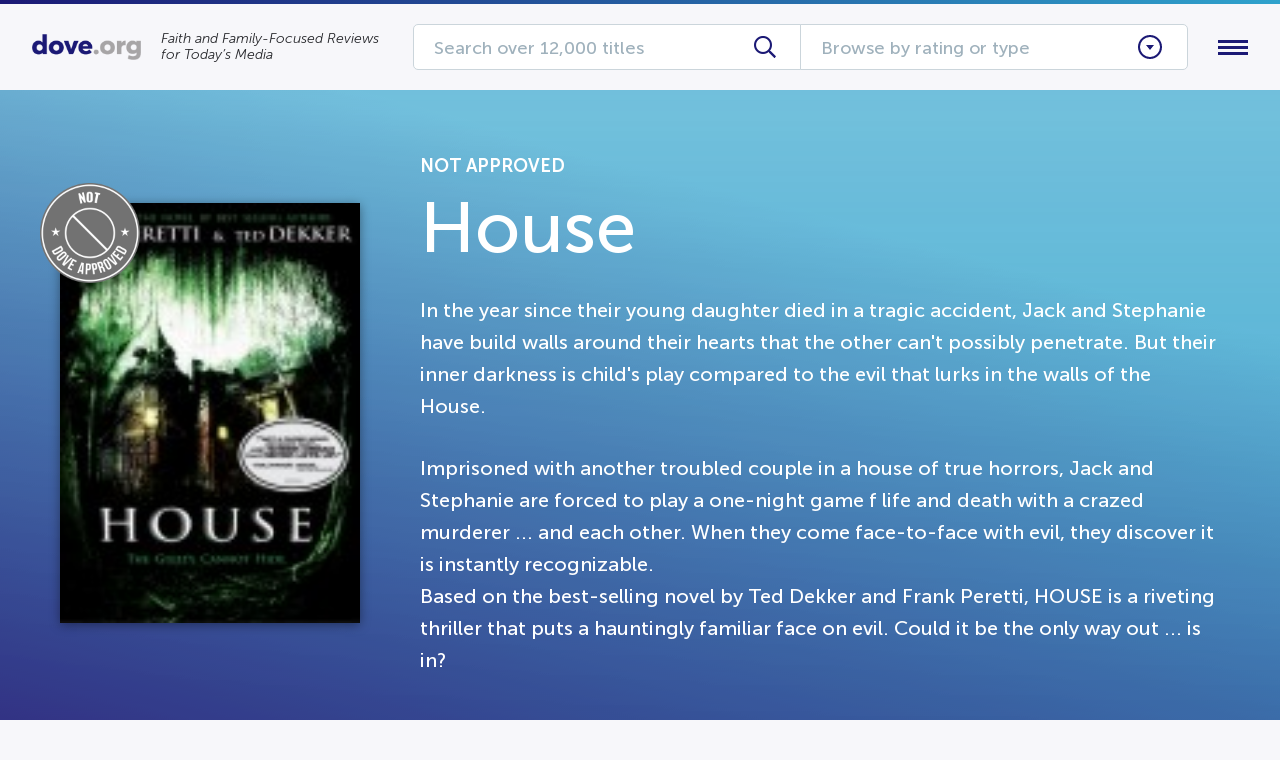

--- FILE ---
content_type: text/html; charset=UTF-8
request_url: https://dove.org/review/7662-house/
body_size: 20481
content:
<!DOCTYPE html>
<html lang="en-US">
<head>

	<!-- Built by foTYPE -->

	<link rel="preconnect" href="https://fonts.gstatic.com" crossorigin /><meta name='robots' content='index, follow, max-image-preview:large, max-snippet:-1, max-video-preview:-1' />

	<!-- This site is optimized with the Yoast SEO plugin v26.2 - https://yoast.com/wordpress/plugins/seo/ -->
	<title>House - Dove.org</title>
	<link rel="canonical" href="https://dove.org/review/7662-house/" />
	<meta property="og:locale" content="en_US" />
	<meta property="og:type" content="article" />
	<meta property="og:title" content="House - Dove.org" />
	<meta property="og:description" content="In the year since their young daughter died in a tragic accident, Jack and Stephanie have build walls around their hearts that the other can&#039;t possibly penetrate. But their inner darkness is child&#039;s play compared to the evil that lurks in the walls of the House. Imprisoned with another troubled couple in a house of true horrors, Jack and Stephanie are forced to play a one-night game f life and death with a crazed murderer ... and each other. When they come face-to-face with evil, they discover it is instantly recognizable. Based on the best-selling novel by Ted Dekker and Frank Peretti, HOUSE is a riveting thriller that puts a hauntingly familiar face on evil. Could it be the only way out ... is in?" />
	<meta property="og:url" content="https://dove.org/review/7662-house/" />
	<meta property="og:site_name" content="Dove.org" />
	<meta property="og:image" content="https://dove.org/wp-content/uploads/7662.jpg" />
	<meta property="og:image:width" content="107" />
	<meta property="og:image:height" content="150" />
	<meta property="og:image:type" content="image/jpeg" />
	<meta name="twitter:card" content="summary_large_image" />
	<script type="application/ld+json" class="yoast-schema-graph">{"@context":"https://schema.org","@graph":[{"@type":"WebPage","@id":"https://dove.org/review/7662-house/","url":"https://dove.org/review/7662-house/","name":"House - Dove.org","isPartOf":{"@id":"https://dove.org/#website"},"primaryImageOfPage":{"@id":"https://dove.org/review/7662-house/#primaryimage"},"image":{"@id":"https://dove.org/review/7662-house/#primaryimage"},"thumbnailUrl":"https://dove.org/wp-content/uploads/7662.jpg","datePublished":"2021-06-18T00:00:00+00:00","breadcrumb":{"@id":"https://dove.org/review/7662-house/#breadcrumb"},"inLanguage":"en-US","potentialAction":[{"@type":"ReadAction","target":["https://dove.org/review/7662-house/"]}]},{"@type":"ImageObject","inLanguage":"en-US","@id":"https://dove.org/review/7662-house/#primaryimage","url":"https://dove.org/wp-content/uploads/7662.jpg","contentUrl":"https://dove.org/wp-content/uploads/7662.jpg","width":107,"height":150,"caption":"House"},{"@type":"BreadcrumbList","@id":"https://dove.org/review/7662-house/#breadcrumb","itemListElement":[{"@type":"ListItem","position":1,"name":"Home","item":"https://dove.org/"},{"@type":"ListItem","position":2,"name":"Reviews","item":"https://dove.org/reviews/"},{"@type":"ListItem","position":3,"name":"House"}]},{"@type":"WebSite","@id":"https://dove.org/#website","url":"https://dove.org/","name":"Dove.org","description":"Faith and Family-Focused Reviews for Today’s Media","potentialAction":[{"@type":"SearchAction","target":{"@type":"EntryPoint","urlTemplate":"https://dove.org/?s={search_term_string}"},"query-input":{"@type":"PropertyValueSpecification","valueRequired":true,"valueName":"search_term_string"}}],"inLanguage":"en-US"}]}</script>
	<!-- / Yoast SEO plugin. -->


<link rel='dns-prefetch' href='//js.hs-scripts.com' />
<link rel="alternate" type="application/rss+xml" title="Dove.org &raquo; Feed" href="https://dove.org/feed/" />
<link rel="alternate" type="application/rss+xml" title="Dove.org &raquo; Comments Feed" href="https://dove.org/comments/feed/" />
<link rel="alternate" type="application/rss+xml" title="Dove.org &raquo; House Comments Feed" href="https://dove.org/review/7662-house/feed/" />
<script type="text/javascript">
/* <![CDATA[ */
window._wpemojiSettings = {"baseUrl":"https:\/\/s.w.org\/images\/core\/emoji\/16.0.1\/72x72\/","ext":".png","svgUrl":"https:\/\/s.w.org\/images\/core\/emoji\/16.0.1\/svg\/","svgExt":".svg","source":{"concatemoji":"https:\/\/dove.org\/wp-includes\/js\/wp-emoji-release.min.js?ver=6.8.3"}};
/*! This file is auto-generated */
!function(s,n){var o,i,e;function c(e){try{var t={supportTests:e,timestamp:(new Date).valueOf()};sessionStorage.setItem(o,JSON.stringify(t))}catch(e){}}function p(e,t,n){e.clearRect(0,0,e.canvas.width,e.canvas.height),e.fillText(t,0,0);var t=new Uint32Array(e.getImageData(0,0,e.canvas.width,e.canvas.height).data),a=(e.clearRect(0,0,e.canvas.width,e.canvas.height),e.fillText(n,0,0),new Uint32Array(e.getImageData(0,0,e.canvas.width,e.canvas.height).data));return t.every(function(e,t){return e===a[t]})}function u(e,t){e.clearRect(0,0,e.canvas.width,e.canvas.height),e.fillText(t,0,0);for(var n=e.getImageData(16,16,1,1),a=0;a<n.data.length;a++)if(0!==n.data[a])return!1;return!0}function f(e,t,n,a){switch(t){case"flag":return n(e,"\ud83c\udff3\ufe0f\u200d\u26a7\ufe0f","\ud83c\udff3\ufe0f\u200b\u26a7\ufe0f")?!1:!n(e,"\ud83c\udde8\ud83c\uddf6","\ud83c\udde8\u200b\ud83c\uddf6")&&!n(e,"\ud83c\udff4\udb40\udc67\udb40\udc62\udb40\udc65\udb40\udc6e\udb40\udc67\udb40\udc7f","\ud83c\udff4\u200b\udb40\udc67\u200b\udb40\udc62\u200b\udb40\udc65\u200b\udb40\udc6e\u200b\udb40\udc67\u200b\udb40\udc7f");case"emoji":return!a(e,"\ud83e\udedf")}return!1}function g(e,t,n,a){var r="undefined"!=typeof WorkerGlobalScope&&self instanceof WorkerGlobalScope?new OffscreenCanvas(300,150):s.createElement("canvas"),o=r.getContext("2d",{willReadFrequently:!0}),i=(o.textBaseline="top",o.font="600 32px Arial",{});return e.forEach(function(e){i[e]=t(o,e,n,a)}),i}function t(e){var t=s.createElement("script");t.src=e,t.defer=!0,s.head.appendChild(t)}"undefined"!=typeof Promise&&(o="wpEmojiSettingsSupports",i=["flag","emoji"],n.supports={everything:!0,everythingExceptFlag:!0},e=new Promise(function(e){s.addEventListener("DOMContentLoaded",e,{once:!0})}),new Promise(function(t){var n=function(){try{var e=JSON.parse(sessionStorage.getItem(o));if("object"==typeof e&&"number"==typeof e.timestamp&&(new Date).valueOf()<e.timestamp+604800&&"object"==typeof e.supportTests)return e.supportTests}catch(e){}return null}();if(!n){if("undefined"!=typeof Worker&&"undefined"!=typeof OffscreenCanvas&&"undefined"!=typeof URL&&URL.createObjectURL&&"undefined"!=typeof Blob)try{var e="postMessage("+g.toString()+"("+[JSON.stringify(i),f.toString(),p.toString(),u.toString()].join(",")+"));",a=new Blob([e],{type:"text/javascript"}),r=new Worker(URL.createObjectURL(a),{name:"wpTestEmojiSupports"});return void(r.onmessage=function(e){c(n=e.data),r.terminate(),t(n)})}catch(e){}c(n=g(i,f,p,u))}t(n)}).then(function(e){for(var t in e)n.supports[t]=e[t],n.supports.everything=n.supports.everything&&n.supports[t],"flag"!==t&&(n.supports.everythingExceptFlag=n.supports.everythingExceptFlag&&n.supports[t]);n.supports.everythingExceptFlag=n.supports.everythingExceptFlag&&!n.supports.flag,n.DOMReady=!1,n.readyCallback=function(){n.DOMReady=!0}}).then(function(){return e}).then(function(){var e;n.supports.everything||(n.readyCallback(),(e=n.source||{}).concatemoji?t(e.concatemoji):e.wpemoji&&e.twemoji&&(t(e.twemoji),t(e.wpemoji)))}))}((window,document),window._wpemojiSettings);
/* ]]> */
</script>
<link rel='stylesheet' id='fo-gridle-css' href='https://dove.org/wp-content/themes/fotype/assets/css/grid.css?ver=6.8.3' type='text/css' media='all' />
<link rel='stylesheet' id='fo-normalize-css' href='https://dove.org/wp-content/themes/fotype/assets/css/normalize.css?ver=6.8.3' type='text/css' media='all' />
<link rel='stylesheet' id='dove-font-awesome-css' href='https://dove.org/wp-content/themes/dove/assets/lib/fontawesome/all.min.css?ver=6.8.3' type='text/css' media='all' />
<link rel='stylesheet' id='dove-fonts-css' href='https://dove.org/wp-content/themes/dove/assets/css/fonts.css?ver=6.8.3' type='text/css' media='all' />
<link rel='stylesheet' id='fo-site-css' href='https://dove.org/wp-content/themes/dove/assets/css/site.css?ver=6.8.3' type='text/css' media='all' />
<style id='wp-emoji-styles-inline-css' type='text/css'>

	img.wp-smiley, img.emoji {
		display: inline !important;
		border: none !important;
		box-shadow: none !important;
		height: 1em !important;
		width: 1em !important;
		margin: 0 0.07em !important;
		vertical-align: -0.1em !important;
		background: none !important;
		padding: 0 !important;
	}
</style>
<link rel='stylesheet' id='wp-block-library-css' href='https://dove.org/wp-includes/css/dist/block-library/style.min.css?ver=6.8.3' type='text/css' media='all' />
<style id='classic-theme-styles-inline-css' type='text/css'>
/*! This file is auto-generated */
.wp-block-button__link{color:#fff;background-color:#32373c;border-radius:9999px;box-shadow:none;text-decoration:none;padding:calc(.667em + 2px) calc(1.333em + 2px);font-size:1.125em}.wp-block-file__button{background:#32373c;color:#fff;text-decoration:none}
</style>
<style id='global-styles-inline-css' type='text/css'>
:root{--wp--preset--aspect-ratio--square: 1;--wp--preset--aspect-ratio--4-3: 4/3;--wp--preset--aspect-ratio--3-4: 3/4;--wp--preset--aspect-ratio--3-2: 3/2;--wp--preset--aspect-ratio--2-3: 2/3;--wp--preset--aspect-ratio--16-9: 16/9;--wp--preset--aspect-ratio--9-16: 9/16;--wp--preset--color--black: #000000;--wp--preset--color--cyan-bluish-gray: #abb8c3;--wp--preset--color--white: #ffffff;--wp--preset--color--pale-pink: #f78da7;--wp--preset--color--vivid-red: #cf2e2e;--wp--preset--color--luminous-vivid-orange: #ff6900;--wp--preset--color--luminous-vivid-amber: #fcb900;--wp--preset--color--light-green-cyan: #7bdcb5;--wp--preset--color--vivid-green-cyan: #00d084;--wp--preset--color--pale-cyan-blue: #8ed1fc;--wp--preset--color--vivid-cyan-blue: #0693e3;--wp--preset--color--vivid-purple: #9b51e0;--wp--preset--gradient--vivid-cyan-blue-to-vivid-purple: linear-gradient(135deg,rgba(6,147,227,1) 0%,rgb(155,81,224) 100%);--wp--preset--gradient--light-green-cyan-to-vivid-green-cyan: linear-gradient(135deg,rgb(122,220,180) 0%,rgb(0,208,130) 100%);--wp--preset--gradient--luminous-vivid-amber-to-luminous-vivid-orange: linear-gradient(135deg,rgba(252,185,0,1) 0%,rgba(255,105,0,1) 100%);--wp--preset--gradient--luminous-vivid-orange-to-vivid-red: linear-gradient(135deg,rgba(255,105,0,1) 0%,rgb(207,46,46) 100%);--wp--preset--gradient--very-light-gray-to-cyan-bluish-gray: linear-gradient(135deg,rgb(238,238,238) 0%,rgb(169,184,195) 100%);--wp--preset--gradient--cool-to-warm-spectrum: linear-gradient(135deg,rgb(74,234,220) 0%,rgb(151,120,209) 20%,rgb(207,42,186) 40%,rgb(238,44,130) 60%,rgb(251,105,98) 80%,rgb(254,248,76) 100%);--wp--preset--gradient--blush-light-purple: linear-gradient(135deg,rgb(255,206,236) 0%,rgb(152,150,240) 100%);--wp--preset--gradient--blush-bordeaux: linear-gradient(135deg,rgb(254,205,165) 0%,rgb(254,45,45) 50%,rgb(107,0,62) 100%);--wp--preset--gradient--luminous-dusk: linear-gradient(135deg,rgb(255,203,112) 0%,rgb(199,81,192) 50%,rgb(65,88,208) 100%);--wp--preset--gradient--pale-ocean: linear-gradient(135deg,rgb(255,245,203) 0%,rgb(182,227,212) 50%,rgb(51,167,181) 100%);--wp--preset--gradient--electric-grass: linear-gradient(135deg,rgb(202,248,128) 0%,rgb(113,206,126) 100%);--wp--preset--gradient--midnight: linear-gradient(135deg,rgb(2,3,129) 0%,rgb(40,116,252) 100%);--wp--preset--font-size--small: 13px;--wp--preset--font-size--medium: 20px;--wp--preset--font-size--large: 36px;--wp--preset--font-size--x-large: 42px;--wp--preset--spacing--20: 0.44rem;--wp--preset--spacing--30: 0.67rem;--wp--preset--spacing--40: 1rem;--wp--preset--spacing--50: 1.5rem;--wp--preset--spacing--60: 2.25rem;--wp--preset--spacing--70: 3.38rem;--wp--preset--spacing--80: 5.06rem;--wp--preset--shadow--natural: 6px 6px 9px rgba(0, 0, 0, 0.2);--wp--preset--shadow--deep: 12px 12px 50px rgba(0, 0, 0, 0.4);--wp--preset--shadow--sharp: 6px 6px 0px rgba(0, 0, 0, 0.2);--wp--preset--shadow--outlined: 6px 6px 0px -3px rgba(255, 255, 255, 1), 6px 6px rgba(0, 0, 0, 1);--wp--preset--shadow--crisp: 6px 6px 0px rgba(0, 0, 0, 1);}:where(.is-layout-flex){gap: 0.5em;}:where(.is-layout-grid){gap: 0.5em;}body .is-layout-flex{display: flex;}.is-layout-flex{flex-wrap: wrap;align-items: center;}.is-layout-flex > :is(*, div){margin: 0;}body .is-layout-grid{display: grid;}.is-layout-grid > :is(*, div){margin: 0;}:where(.wp-block-columns.is-layout-flex){gap: 2em;}:where(.wp-block-columns.is-layout-grid){gap: 2em;}:where(.wp-block-post-template.is-layout-flex){gap: 1.25em;}:where(.wp-block-post-template.is-layout-grid){gap: 1.25em;}.has-black-color{color: var(--wp--preset--color--black) !important;}.has-cyan-bluish-gray-color{color: var(--wp--preset--color--cyan-bluish-gray) !important;}.has-white-color{color: var(--wp--preset--color--white) !important;}.has-pale-pink-color{color: var(--wp--preset--color--pale-pink) !important;}.has-vivid-red-color{color: var(--wp--preset--color--vivid-red) !important;}.has-luminous-vivid-orange-color{color: var(--wp--preset--color--luminous-vivid-orange) !important;}.has-luminous-vivid-amber-color{color: var(--wp--preset--color--luminous-vivid-amber) !important;}.has-light-green-cyan-color{color: var(--wp--preset--color--light-green-cyan) !important;}.has-vivid-green-cyan-color{color: var(--wp--preset--color--vivid-green-cyan) !important;}.has-pale-cyan-blue-color{color: var(--wp--preset--color--pale-cyan-blue) !important;}.has-vivid-cyan-blue-color{color: var(--wp--preset--color--vivid-cyan-blue) !important;}.has-vivid-purple-color{color: var(--wp--preset--color--vivid-purple) !important;}.has-black-background-color{background-color: var(--wp--preset--color--black) !important;}.has-cyan-bluish-gray-background-color{background-color: var(--wp--preset--color--cyan-bluish-gray) !important;}.has-white-background-color{background-color: var(--wp--preset--color--white) !important;}.has-pale-pink-background-color{background-color: var(--wp--preset--color--pale-pink) !important;}.has-vivid-red-background-color{background-color: var(--wp--preset--color--vivid-red) !important;}.has-luminous-vivid-orange-background-color{background-color: var(--wp--preset--color--luminous-vivid-orange) !important;}.has-luminous-vivid-amber-background-color{background-color: var(--wp--preset--color--luminous-vivid-amber) !important;}.has-light-green-cyan-background-color{background-color: var(--wp--preset--color--light-green-cyan) !important;}.has-vivid-green-cyan-background-color{background-color: var(--wp--preset--color--vivid-green-cyan) !important;}.has-pale-cyan-blue-background-color{background-color: var(--wp--preset--color--pale-cyan-blue) !important;}.has-vivid-cyan-blue-background-color{background-color: var(--wp--preset--color--vivid-cyan-blue) !important;}.has-vivid-purple-background-color{background-color: var(--wp--preset--color--vivid-purple) !important;}.has-black-border-color{border-color: var(--wp--preset--color--black) !important;}.has-cyan-bluish-gray-border-color{border-color: var(--wp--preset--color--cyan-bluish-gray) !important;}.has-white-border-color{border-color: var(--wp--preset--color--white) !important;}.has-pale-pink-border-color{border-color: var(--wp--preset--color--pale-pink) !important;}.has-vivid-red-border-color{border-color: var(--wp--preset--color--vivid-red) !important;}.has-luminous-vivid-orange-border-color{border-color: var(--wp--preset--color--luminous-vivid-orange) !important;}.has-luminous-vivid-amber-border-color{border-color: var(--wp--preset--color--luminous-vivid-amber) !important;}.has-light-green-cyan-border-color{border-color: var(--wp--preset--color--light-green-cyan) !important;}.has-vivid-green-cyan-border-color{border-color: var(--wp--preset--color--vivid-green-cyan) !important;}.has-pale-cyan-blue-border-color{border-color: var(--wp--preset--color--pale-cyan-blue) !important;}.has-vivid-cyan-blue-border-color{border-color: var(--wp--preset--color--vivid-cyan-blue) !important;}.has-vivid-purple-border-color{border-color: var(--wp--preset--color--vivid-purple) !important;}.has-vivid-cyan-blue-to-vivid-purple-gradient-background{background: var(--wp--preset--gradient--vivid-cyan-blue-to-vivid-purple) !important;}.has-light-green-cyan-to-vivid-green-cyan-gradient-background{background: var(--wp--preset--gradient--light-green-cyan-to-vivid-green-cyan) !important;}.has-luminous-vivid-amber-to-luminous-vivid-orange-gradient-background{background: var(--wp--preset--gradient--luminous-vivid-amber-to-luminous-vivid-orange) !important;}.has-luminous-vivid-orange-to-vivid-red-gradient-background{background: var(--wp--preset--gradient--luminous-vivid-orange-to-vivid-red) !important;}.has-very-light-gray-to-cyan-bluish-gray-gradient-background{background: var(--wp--preset--gradient--very-light-gray-to-cyan-bluish-gray) !important;}.has-cool-to-warm-spectrum-gradient-background{background: var(--wp--preset--gradient--cool-to-warm-spectrum) !important;}.has-blush-light-purple-gradient-background{background: var(--wp--preset--gradient--blush-light-purple) !important;}.has-blush-bordeaux-gradient-background{background: var(--wp--preset--gradient--blush-bordeaux) !important;}.has-luminous-dusk-gradient-background{background: var(--wp--preset--gradient--luminous-dusk) !important;}.has-pale-ocean-gradient-background{background: var(--wp--preset--gradient--pale-ocean) !important;}.has-electric-grass-gradient-background{background: var(--wp--preset--gradient--electric-grass) !important;}.has-midnight-gradient-background{background: var(--wp--preset--gradient--midnight) !important;}.has-small-font-size{font-size: var(--wp--preset--font-size--small) !important;}.has-medium-font-size{font-size: var(--wp--preset--font-size--medium) !important;}.has-large-font-size{font-size: var(--wp--preset--font-size--large) !important;}.has-x-large-font-size{font-size: var(--wp--preset--font-size--x-large) !important;}
:where(.wp-block-post-template.is-layout-flex){gap: 1.25em;}:where(.wp-block-post-template.is-layout-grid){gap: 1.25em;}
:where(.wp-block-columns.is-layout-flex){gap: 2em;}:where(.wp-block-columns.is-layout-grid){gap: 2em;}
:root :where(.wp-block-pullquote){font-size: 1.5em;line-height: 1.6;}
</style>
<link rel='stylesheet' id='ags-dynamic-styles-css' href='https://dove.org/wp-content/plugins/divi-shop-builder/includes/css/divi-shop-builder-styles.css?ver=6.8.3' type='text/css' media='all' />
<link rel='stylesheet' id='woocommerce-layout-css' href='https://dove.org/wp-content/plugins/woocommerce/assets/css/woocommerce-layout.css?ver=10.3.3' type='text/css' media='all' />
<style id='woocommerce-inline-inline-css' type='text/css'>
.woocommerce form .form-row .required { visibility: visible; }
</style>
<link rel='stylesheet' id='brands-styles-css' href='https://dove.org/wp-content/plugins/woocommerce/assets/css/brands.css?ver=10.3.3' type='text/css' media='all' />
<link rel='stylesheet' id='dove-new-css' href='https://dove.org/wp-content/themes/dove/assets/new.css?ver=6.8.3' type='text/css' media='all' />
<link rel='stylesheet' id='divi-builder-style-css' href='https://dove.org/wp-content/plugins/divi-builder/css/style.min.css?ver=4.27.4' type='text/css' media='all' />
<style id='divi-builder-dynamic-critical-inline-css' type='text/css'>
@font-face{font-family:ETmodules;font-display:block;src:url(//dove.org/wp-content/plugins/divi-builder/core/admin/fonts/modules/base/modules.eot);src:url(//dove.org/wp-content/plugins/divi-builder/core/admin/fonts/modules/base/modules.eot?#iefix) format("embedded-opentype"),url(//dove.org/wp-content/plugins/divi-builder/core/admin/fonts/modules/base/modules.woff) format("woff"),url(//dove.org/wp-content/plugins/divi-builder/core/admin/fonts/modules/base/modules.ttf) format("truetype"),url(//dove.org/wp-content/plugins/divi-builder/core/admin/fonts/modules/base/modules.svg#ETmodules) format("svg");font-weight:400;font-style:normal}
.et-db #et-boc .et-l .et_audio_content,.et-db #et-boc .et-l .et_link_content,.et-db #et-boc .et-l .et_quote_content{background-color:#2ea3f2}.et-db #et-boc .et-l .et_pb_post .et-pb-controllers a{margin-bottom:10px}.et-db #et-boc .et-l .format-gallery .et-pb-controllers{bottom:0}.et-db #et-boc .et-l .et_pb_blog_grid .et_audio_content{margin-bottom:19px}.et-db #et-boc .et-l .et_pb_row .et_pb_blog_grid .et_pb_post .et_pb_slide{min-height:180px}.et-db #et-boc .et-l .et_audio_content .wp-block-audio{margin:0;padding:0}.et-db #et-boc .et-l .et_audio_content h2{line-height:44px}.et-db #et-boc .et-l .et_pb_column_1_2 .et_audio_content h2,.et-db #et-boc .et-l .et_pb_column_1_3 .et_audio_content h2,.et-db #et-boc .et-l .et_pb_column_1_4 .et_audio_content h2,.et-db #et-boc .et-l .et_pb_column_1_5 .et_audio_content h2,.et-db #et-boc .et-l .et_pb_column_1_6 .et_audio_content h2,.et-db #et-boc .et-l .et_pb_column_2_5 .et_audio_content h2,.et-db #et-boc .et-l .et_pb_column_3_5 .et_audio_content h2,.et-db #et-boc .et-l .et_pb_column_3_8 .et_audio_content h2{margin-bottom:9px;margin-top:0}.et-db #et-boc .et-l .et_pb_column_1_2 .et_audio_content,.et-db #et-boc .et-l .et_pb_column_3_5 .et_audio_content{padding:35px 40px}.et-db #et-boc .et-l .et_pb_column_1_2 .et_audio_content h2,.et-db #et-boc .et-l .et_pb_column_3_5 .et_audio_content h2{line-height:32px}.et-db #et-boc .et-l .et_pb_column_1_3 .et_audio_content,.et-db #et-boc .et-l .et_pb_column_1_4 .et_audio_content,.et-db #et-boc .et-l .et_pb_column_1_5 .et_audio_content,.et-db #et-boc .et-l .et_pb_column_1_6 .et_audio_content,.et-db #et-boc .et-l .et_pb_column_2_5 .et_audio_content,.et-db #et-boc .et-l .et_pb_column_3_8 .et_audio_content{padding:35px 20px}.et-db #et-boc .et-l .et_pb_column_1_3 .et_audio_content h2,.et-db #et-boc .et-l .et_pb_column_1_4 .et_audio_content h2,.et-db #et-boc .et-l .et_pb_column_1_5 .et_audio_content h2,.et-db #et-boc .et-l .et_pb_column_1_6 .et_audio_content h2,.et-db #et-boc .et-l .et_pb_column_2_5 .et_audio_content h2,.et-db #et-boc .et-l .et_pb_column_3_8 .et_audio_content h2{font-size:18px;line-height:26px}.et-db #et-boc .et-l article.et_pb_has_overlay .et_pb_blog_image_container{position:relative}.et-db #et-boc .et-l .et_pb_post>.et_main_video_container{position:relative;margin-bottom:30px}.et-db #et-boc .et-l .et_pb_post .et_pb_video_overlay .et_pb_video_play{color:#fff}.et-db #et-boc .et-l .et_pb_post .et_pb_video_overlay_hover:hover{background:rgba(0,0,0,.6)}.et-db #et-boc .et-l .et_audio_content,.et-db #et-boc .et-l .et_link_content,.et-db #et-boc .et-l .et_quote_content{text-align:center;word-wrap:break-word;position:relative;padding:50px 60px}.et-db #et-boc .et-l .et_audio_content h2,.et-db #et-boc .et-l .et_link_content a.et_link_main_url,.et-db #et-boc .et-l .et_link_content h2,.et-db #et-boc .et-l .et_quote_content blockquote cite,.et-db #et-boc .et-l .et_quote_content blockquote p{color:#fff!important}.et-db #et-boc .et-l .et_quote_main_link{position:absolute;text-indent:-9999px;width:100%;height:100%;display:block;top:0;left:0}.et-db #et-boc .et-l .et_quote_content blockquote{padding:0;margin:0;border:none}.et-db #et-boc .et-l .et_audio_content h2,.et-db #et-boc .et-l .et_link_content h2,.et-db #et-boc .et-l .et_quote_content blockquote p{margin-top:0}.et-db #et-boc .et-l .et_audio_content h2{margin-bottom:20px}.et-db #et-boc .et-l .et_audio_content h2,.et-db #et-boc .et-l .et_link_content h2,.et-db #et-boc .et-l .et_quote_content blockquote p{line-height:44px}.et-db #et-boc .et-l .et_link_content a.et_link_main_url,.et-db #et-boc .et-l .et_quote_content blockquote cite{font-size:18px;font-weight:200}.et-db #et-boc .et-l .et_quote_content blockquote cite{font-style:normal}.et-db #et-boc .et-l .et_pb_column_2_3 .et_quote_content{padding:50px 42px 45px}.et-db #et-boc .et-l .et_pb_column_2_3 .et_audio_content,.et-db #et-boc .et-l .et_pb_column_2_3 .et_link_content{padding:40px 40px 45px}.et-db #et-boc .et-l .et_pb_column_1_2 .et_audio_content,.et-db #et-boc .et-l .et_pb_column_1_2 .et_link_content,.et-db #et-boc .et-l .et_pb_column_1_2 .et_quote_content,.et-db #et-boc .et-l .et_pb_column_3_5 .et_audio_content,.et-db #et-boc .et-l .et_pb_column_3_5 .et_link_content,.et-db #et-boc .et-l .et_pb_column_3_5 .et_quote_content{padding:35px 40px}.et-db #et-boc .et-l .et_pb_column_1_2 .et_quote_content blockquote p,.et-db #et-boc .et-l .et_pb_column_3_5 .et_quote_content blockquote p{font-size:26px;line-height:32px}.et-db #et-boc .et-l .et_pb_column_1_2 .et_audio_content h2,.et-db #et-boc .et-l .et_pb_column_1_2 .et_link_content h2,.et-db #et-boc .et-l .et_pb_column_3_5 .et_audio_content h2,.et-db #et-boc .et-l .et_pb_column_3_5 .et_link_content h2{line-height:32px}.et-db #et-boc .et-l .et_pb_column_1_2 .et_link_content a.et_link_main_url,.et-db #et-boc .et-l .et_pb_column_1_2 .et_quote_content blockquote cite,.et-db #et-boc .et-l .et_pb_column_3_5 .et_link_content a.et_link_main_url,.et-db #et-boc .et-l .et_pb_column_3_5 .et_quote_content blockquote cite{font-size:14px}.et-db #et-boc .et-l .et_pb_column_1_3 .et_quote_content,.et-db #et-boc .et-l .et_pb_column_1_4 .et_quote_content,.et-db #et-boc .et-l .et_pb_column_1_5 .et_quote_content,.et-db #et-boc .et-l .et_pb_column_1_6 .et_quote_content,.et-db #et-boc .et-l .et_pb_column_2_5 .et_quote_content,.et-db #et-boc .et-l .et_pb_column_3_8 .et_quote_content{padding:35px 30px 32px}.et-db #et-boc .et-l .et_pb_column_1_3 .et_audio_content,.et-db #et-boc .et-l .et_pb_column_1_3 .et_link_content,.et-db #et-boc .et-l .et_pb_column_1_4 .et_audio_content,.et-db #et-boc .et-l .et_pb_column_1_4 .et_link_content,.et-db #et-boc .et-l .et_pb_column_1_5 .et_audio_content,.et-db #et-boc .et-l .et_pb_column_1_5 .et_link_content,.et-db #et-boc .et-l .et_pb_column_1_6 .et_audio_content,.et-db #et-boc .et-l .et_pb_column_1_6 .et_link_content,.et-db #et-boc .et-l .et_pb_column_2_5 .et_audio_content,.et-db #et-boc .et-l .et_pb_column_2_5 .et_link_content,.et-db #et-boc .et-l .et_pb_column_3_8 .et_audio_content,.et-db #et-boc .et-l .et_pb_column_3_8 .et_link_content{padding:35px 20px}.et-db #et-boc .et-l .et_pb_column_1_3 .et_audio_content h2,.et-db #et-boc .et-l .et_pb_column_1_3 .et_link_content h2,.et-db #et-boc .et-l .et_pb_column_1_3 .et_quote_content blockquote p,.et-db #et-boc .et-l .et_pb_column_1_4 .et_audio_content h2,.et-db #et-boc .et-l .et_pb_column_1_4 .et_link_content h2,.et-db #et-boc .et-l .et_pb_column_1_4 .et_quote_content blockquote p,.et-db #et-boc .et-l .et_pb_column_1_5 .et_audio_content h2,.et-db #et-boc .et-l .et_pb_column_1_5 .et_link_content h2,.et-db #et-boc .et-l .et_pb_column_1_5 .et_quote_content blockquote p,.et-db #et-boc .et-l .et_pb_column_1_6 .et_audio_content h2,.et-db #et-boc .et-l .et_pb_column_1_6 .et_link_content h2,.et-db #et-boc .et-l .et_pb_column_1_6 .et_quote_content blockquote p,.et-db #et-boc .et-l .et_pb_column_2_5 .et_audio_content h2,.et-db #et-boc .et-l .et_pb_column_2_5 .et_link_content h2,.et-db #et-boc .et-l .et_pb_column_2_5 .et_quote_content blockquote p,.et-db #et-boc .et-l .et_pb_column_3_8 .et_audio_content h2,.et-db #et-boc .et-l .et_pb_column_3_8 .et_link_content h2,.et-db #et-boc .et-l .et_pb_column_3_8 .et_quote_content blockquote p{font-size:18px;line-height:26px}.et-db #et-boc .et-l .et_pb_column_1_3 .et_link_content a.et_link_main_url,.et-db #et-boc .et-l .et_pb_column_1_3 .et_quote_content blockquote cite,.et-db #et-boc .et-l .et_pb_column_1_4 .et_link_content a.et_link_main_url,.et-db #et-boc .et-l .et_pb_column_1_4 .et_quote_content blockquote cite,.et-db #et-boc .et-l .et_pb_column_1_5 .et_link_content a.et_link_main_url,.et-db #et-boc .et-l .et_pb_column_1_5 .et_quote_content blockquote cite,.et-db #et-boc .et-l .et_pb_column_1_6 .et_link_content a.et_link_main_url,.et-db #et-boc .et-l .et_pb_column_1_6 .et_quote_content blockquote cite,.et-db #et-boc .et-l .et_pb_column_2_5 .et_link_content a.et_link_main_url,.et-db #et-boc .et-l .et_pb_column_2_5 .et_quote_content blockquote cite,.et-db #et-boc .et-l .et_pb_column_3_8 .et_link_content a.et_link_main_url,.et-db #et-boc .et-l .et_pb_column_3_8 .et_quote_content blockquote cite{font-size:14px}.et-db #et-boc .et-l .et_pb_post .et_pb_gallery_post_type .et_pb_slide{min-height:500px;background-size:cover!important;background-position:top}.et-db #et-boc .et-l .format-gallery .et_pb_slider.gallery-not-found .et_pb_slide{box-shadow:inset 0 0 10px rgba(0,0,0,.1)}.et-db #et-boc .et-l .format-gallery .et_pb_slider:hover .et-pb-arrow-prev{left:0}.et-db #et-boc .et-l .format-gallery .et_pb_slider:hover .et-pb-arrow-next{right:0}.et-db #et-boc .et-l .et_pb_post>.et_pb_slider{margin-bottom:30px}.et-db #et-boc .et-l .et_pb_column_3_4 .et_pb_post .et_pb_slide{min-height:442px}.et-db #et-boc .et-l .et_pb_column_2_3 .et_pb_post .et_pb_slide{min-height:390px}.et-db #et-boc .et-l .et_pb_column_1_2 .et_pb_post .et_pb_slide,.et-db #et-boc .et-l .et_pb_column_3_5 .et_pb_post .et_pb_slide{min-height:284px}.et-db #et-boc .et-l .et_pb_column_1_3 .et_pb_post .et_pb_slide,.et-db #et-boc .et-l .et_pb_column_2_5 .et_pb_post .et_pb_slide,.et-db #et-boc .et-l .et_pb_column_3_8 .et_pb_post .et_pb_slide{min-height:180px}.et-db #et-boc .et-l .et_pb_column_1_4 .et_pb_post .et_pb_slide,.et-db #et-boc .et-l .et_pb_column_1_5 .et_pb_post .et_pb_slide,.et-db #et-boc .et-l .et_pb_column_1_6 .et_pb_post .et_pb_slide{min-height:125px}.et-db #et-boc .et-l .et_pb_portfolio.et_pb_section_parallax .pagination,.et-db #et-boc .et-l .et_pb_portfolio.et_pb_section_video .pagination,.et-db #et-boc .et-l .et_pb_portfolio_grid.et_pb_section_parallax .pagination,.et-db #et-boc .et-l .et_pb_portfolio_grid.et_pb_section_video .pagination{position:relative}.et-db #et-boc .et-l .et_pb_bg_layout_light .et_pb_post .post-meta,.et-db #et-boc .et-l .et_pb_bg_layout_light .et_pb_post .post-meta a,.et-db #et-boc .et-l .et_pb_bg_layout_light .et_pb_post p{color:#666}.et-db #et-boc .et-l .et_pb_bg_layout_dark .et_pb_post .post-meta,.et-db #et-boc .et-l .et_pb_bg_layout_dark .et_pb_post .post-meta a,.et-db #et-boc .et-l .et_pb_bg_layout_dark .et_pb_post p{color:inherit}.et-db #et-boc .et-l .et_pb_text_color_dark .et_audio_content h2,.et-db #et-boc .et-l .et_pb_text_color_dark .et_link_content a.et_link_main_url,.et-db #et-boc .et-l .et_pb_text_color_dark .et_link_content h2,.et-db #et-boc .et-l .et_pb_text_color_dark .et_quote_content blockquote cite,.et-db #et-boc .et-l .et_pb_text_color_dark .et_quote_content blockquote p{color:#666!important}.et-db #et-boc .et-l .et_pb_text_color_dark.et_audio_content h2,.et-db #et-boc .et-l .et_pb_text_color_dark.et_link_content a.et_link_main_url,.et-db #et-boc .et-l .et_pb_text_color_dark.et_link_content h2,.et-db #et-boc .et-l .et_pb_text_color_dark.et_quote_content blockquote cite,.et-db #et-boc .et-l .et_pb_text_color_dark.et_quote_content blockquote p{color:#bbb!important}.et-db #et-boc .et-l .et_pb_text_color_dark.et_audio_content,.et-db #et-boc .et-l .et_pb_text_color_dark.et_link_content,.et-db #et-boc .et-l .et_pb_text_color_dark.et_quote_content{background-color:#e8e8e8}@media (min-width:981px) and (max-width:1100px){.et-db #et-boc .et-l .et_quote_content{padding:50px 70px 45px}.et-db #et-boc .et-l .et_pb_column_2_3 .et_quote_content{padding:50px 50px 45px}.et-db #et-boc .et-l .et_pb_column_1_2 .et_quote_content,.et-db #et-boc .et-l .et_pb_column_3_5 .et_quote_content{padding:35px 47px 30px}.et-db #et-boc .et-l .et_pb_column_1_3 .et_quote_content,.et-db #et-boc .et-l .et_pb_column_1_4 .et_quote_content,.et-db #et-boc .et-l .et_pb_column_1_5 .et_quote_content,.et-db #et-boc .et-l .et_pb_column_1_6 .et_quote_content,.et-db #et-boc .et-l .et_pb_column_2_5 .et_quote_content,.et-db #et-boc .et-l .et_pb_column_3_8 .et_quote_content{padding:35px 25px 32px}.et-db #et-boc .et-l .et_pb_column_4_4 .et_pb_post .et_pb_slide{min-height:534px}.et-db #et-boc .et-l .et_pb_column_3_4 .et_pb_post .et_pb_slide{min-height:392px}.et-db #et-boc .et-l .et_pb_column_2_3 .et_pb_post .et_pb_slide{min-height:345px}.et-db #et-boc .et-l .et_pb_column_1_2 .et_pb_post .et_pb_slide,.et-db #et-boc .et-l .et_pb_column_3_5 .et_pb_post .et_pb_slide{min-height:250px}.et-db #et-boc .et-l .et_pb_column_1_3 .et_pb_post .et_pb_slide,.et-db #et-boc .et-l .et_pb_column_2_5 .et_pb_post .et_pb_slide,.et-db #et-boc .et-l .et_pb_column_3_8 .et_pb_post .et_pb_slide{min-height:155px}.et-db #et-boc .et-l .et_pb_column_1_4 .et_pb_post .et_pb_slide,.et-db #et-boc .et-l .et_pb_column_1_5 .et_pb_post .et_pb_slide,.et-db #et-boc .et-l .et_pb_column_1_6 .et_pb_post .et_pb_slide{min-height:108px}}@media (max-width:980px){.et-db #et-boc .et-l .et_pb_bg_layout_dark_tablet .et_audio_content h2{color:#fff!important}.et-db #et-boc .et-l .et_pb_text_color_dark_tablet.et_audio_content h2{color:#bbb!important}.et-db #et-boc .et-l .et_pb_text_color_dark_tablet.et_audio_content{background-color:#e8e8e8}.et-db #et-boc .et-l .et_pb_bg_layout_dark_tablet .et_audio_content h2,.et-db #et-boc .et-l .et_pb_bg_layout_dark_tablet .et_link_content a.et_link_main_url,.et-db #et-boc .et-l .et_pb_bg_layout_dark_tablet .et_link_content h2,.et-db #et-boc .et-l .et_pb_bg_layout_dark_tablet .et_quote_content blockquote cite,.et-db #et-boc .et-l .et_pb_bg_layout_dark_tablet .et_quote_content blockquote p{color:#fff!important}.et-db #et-boc .et-l .et_pb_text_color_dark_tablet .et_audio_content h2,.et-db #et-boc .et-l .et_pb_text_color_dark_tablet .et_link_content a.et_link_main_url,.et-db #et-boc .et-l .et_pb_text_color_dark_tablet .et_link_content h2,.et-db #et-boc .et-l .et_pb_text_color_dark_tablet .et_quote_content blockquote cite,.et-db #et-boc .et-l .et_pb_text_color_dark_tablet .et_quote_content blockquote p{color:#666!important}.et-db #et-boc .et-l .et_pb_text_color_dark_tablet.et_audio_content h2,.et-db #et-boc .et-l .et_pb_text_color_dark_tablet.et_link_content a.et_link_main_url,.et-db #et-boc .et-l .et_pb_text_color_dark_tablet.et_link_content h2,.et-db #et-boc .et-l .et_pb_text_color_dark_tablet.et_quote_content blockquote cite,.et-db #et-boc .et-l .et_pb_text_color_dark_tablet.et_quote_content blockquote p{color:#bbb!important}.et-db #et-boc .et-l .et_pb_text_color_dark_tablet.et_audio_content,.et-db #et-boc .et-l .et_pb_text_color_dark_tablet.et_link_content,.et-db #et-boc .et-l .et_pb_text_color_dark_tablet.et_quote_content{background-color:#e8e8e8}}@media (min-width:768px) and (max-width:980px){.et-db #et-boc .et-l .et_audio_content h2{font-size:26px!important;line-height:44px!important;margin-bottom:24px!important}.et-db #et-boc .et-l .et_pb_post>.et_pb_gallery_post_type>.et_pb_slides>.et_pb_slide{min-height:384px!important}.et-db #et-boc .et-l .et_quote_content{padding:50px 43px 45px!important}.et-db #et-boc .et-l .et_quote_content blockquote p{font-size:26px!important;line-height:44px!important}.et-db #et-boc .et-l .et_quote_content blockquote cite{font-size:18px!important}.et-db #et-boc .et-l .et_link_content{padding:40px 40px 45px}.et-db #et-boc .et-l .et_link_content h2{font-size:26px!important;line-height:44px!important}.et-db #et-boc .et-l .et_link_content a.et_link_main_url{font-size:18px!important}}@media (max-width:767px){.et-db #et-boc .et-l .et_audio_content h2,.et-db #et-boc .et-l .et_link_content h2,.et-db #et-boc .et-l .et_quote_content,.et-db #et-boc .et-l .et_quote_content blockquote p{font-size:20px!important;line-height:26px!important}.et-db #et-boc .et-l .et_audio_content,.et-db #et-boc .et-l .et_link_content{padding:35px 20px!important}.et-db #et-boc .et-l .et_audio_content h2{margin-bottom:9px!important}.et-db #et-boc .et-l .et_pb_bg_layout_dark_phone .et_audio_content h2{color:#fff!important}.et-db #et-boc .et-l .et_pb_text_color_dark_phone.et_audio_content{background-color:#e8e8e8}.et-db #et-boc .et-l .et_link_content a.et_link_main_url,.et-db #et-boc .et-l .et_quote_content blockquote cite{font-size:14px!important}.et-db #et-boc .et-l .format-gallery .et-pb-controllers{height:auto}.et-db #et-boc .et-l .et_pb_post>.et_pb_gallery_post_type>.et_pb_slides>.et_pb_slide{min-height:222px!important}.et-db #et-boc .et-l .et_pb_bg_layout_dark_phone .et_audio_content h2,.et-db #et-boc .et-l .et_pb_bg_layout_dark_phone .et_link_content a.et_link_main_url,.et-db #et-boc .et-l .et_pb_bg_layout_dark_phone .et_link_content h2,.et-db #et-boc .et-l .et_pb_bg_layout_dark_phone .et_quote_content blockquote cite,.et-db #et-boc .et-l .et_pb_bg_layout_dark_phone .et_quote_content blockquote p{color:#fff!important}.et-db #et-boc .et-l .et_pb_text_color_dark_phone .et_audio_content h2,.et-db #et-boc .et-l .et_pb_text_color_dark_phone .et_link_content a.et_link_main_url,.et-db #et-boc .et-l .et_pb_text_color_dark_phone .et_link_content h2,.et-db #et-boc .et-l .et_pb_text_color_dark_phone .et_quote_content blockquote cite,.et-db #et-boc .et-l .et_pb_text_color_dark_phone .et_quote_content blockquote p{color:#666!important}.et-db #et-boc .et-l .et_pb_text_color_dark_phone.et_audio_content h2,.et-db #et-boc .et-l .et_pb_text_color_dark_phone.et_link_content a.et_link_main_url,.et-db #et-boc .et-l .et_pb_text_color_dark_phone.et_link_content h2,.et-db #et-boc .et-l .et_pb_text_color_dark_phone.et_quote_content blockquote cite,.et-db #et-boc .et-l .et_pb_text_color_dark_phone.et_quote_content blockquote p{color:#bbb!important}.et-db #et-boc .et-l .et_pb_text_color_dark_phone.et_audio_content,.et-db #et-boc .et-l .et_pb_text_color_dark_phone.et_link_content,.et-db #et-boc .et-l .et_pb_text_color_dark_phone.et_quote_content{background-color:#e8e8e8}}@media (max-width:479px){.et-db #et-boc .et-l .et_pb_column_1_2 .et_pb_carousel_item .et_pb_video_play,.et-db #et-boc .et-l .et_pb_column_1_3 .et_pb_carousel_item .et_pb_video_play,.et-db #et-boc .et-l .et_pb_column_2_3 .et_pb_carousel_item .et_pb_video_play,.et-db #et-boc .et-l .et_pb_column_2_5 .et_pb_carousel_item .et_pb_video_play,.et-db #et-boc .et-l .et_pb_column_3_5 .et_pb_carousel_item .et_pb_video_play,.et-db #et-boc .et-l .et_pb_column_3_8 .et_pb_carousel_item .et_pb_video_play{font-size:1.5rem;line-height:1.5rem;margin-left:-.75rem;margin-top:-.75rem}.et-db #et-boc .et-l .et_audio_content,.et-db #et-boc .et-l .et_quote_content{padding:35px 20px!important}.et-db #et-boc .et-l .et_pb_post>.et_pb_gallery_post_type>.et_pb_slides>.et_pb_slide{min-height:156px!important}}.et_full_width_page .et_gallery_item{float:left;width:20.875%;margin:0 5.5% 5.5% 0}.et_full_width_page .et_gallery_item:nth-child(3n){margin-right:5.5%}.et_full_width_page .et_gallery_item:nth-child(3n+1){clear:none}.et_full_width_page .et_gallery_item:nth-child(4n){margin-right:0}.et_full_width_page .et_gallery_item:nth-child(4n+1){clear:both}
.et-db #et-boc .et-l .et_pb_slider{position:relative;overflow:hidden}.et-db #et-boc .et-l .et_pb_slide{padding:0 6%;background-size:cover;background-position:50%;background-repeat:no-repeat}.et-db #et-boc .et-l .et_pb_slider .et_pb_slide{display:none;float:left;margin-right:-100%;position:relative;width:100%;text-align:center;list-style:none!important;background-position:50%;background-size:100%;background-size:cover}.et-db #et-boc .et-l .et_pb_slider .et_pb_slide:first-child{display:list-item}.et-db #et-boc .et-l .et-pb-controllers{position:absolute;bottom:20px;left:0;width:100%;text-align:center;z-index:10}.et-db #et-boc .et-l .et-pb-controllers a{display:inline-block;background-color:hsla(0,0%,100%,.5);text-indent:-9999px;border-radius:7px;width:7px;height:7px;margin-right:10px;padding:0;opacity:.5}.et-db #et-boc .et-l .et-pb-controllers .et-pb-active-control{opacity:1}.et-db #et-boc .et-l .et-pb-controllers a:last-child{margin-right:0}.et-db #et-boc .et-l .et-pb-controllers .et-pb-active-control{background-color:#fff}.et-db #et-boc .et-l .et_pb_slides .et_pb_temp_slide{display:block}.et-db #et-boc .et-l .et_pb_slides:after{content:"";display:block;clear:both;visibility:hidden;line-height:0;height:0;width:0}@media (max-width:980px){.et-db #et-boc .et-l .et_pb_bg_layout_light_tablet .et-pb-controllers .et-pb-active-control{background-color:#333}.et-db #et-boc .et-l .et_pb_bg_layout_light_tablet .et-pb-controllers a{background-color:rgba(0,0,0,.3)}.et-db #et-boc .et-l .et_pb_bg_layout_light_tablet .et_pb_slide_content{color:#333}.et-db #et-boc .et-l .et_pb_bg_layout_dark_tablet .et_pb_slide_description{text-shadow:0 1px 3px rgba(0,0,0,.3)}.et-db #et-boc .et-l .et_pb_bg_layout_dark_tablet .et_pb_slide_content{color:#fff}.et-db #et-boc .et-l .et_pb_bg_layout_dark_tablet .et-pb-controllers .et-pb-active-control{background-color:#fff}.et-db #et-boc .et-l .et_pb_bg_layout_dark_tablet .et-pb-controllers a{background-color:hsla(0,0%,100%,.5)}}@media (max-width:767px){.et-db #et-boc .et-l .et-pb-controllers{position:absolute;bottom:5%;left:0;width:100%;text-align:center;z-index:10;height:14px}.et-db #et-boc .et-l .et_transparent_nav .et_pb_section:first-child .et-pb-controllers{bottom:18px}.et-db #et-boc .et-l .et_pb_bg_layout_light_phone.et_pb_slider_with_overlay .et_pb_slide_overlay_container,.et-db #et-boc .et-l .et_pb_bg_layout_light_phone.et_pb_slider_with_text_overlay .et_pb_text_overlay_wrapper{background-color:hsla(0,0%,100%,.9)}.et-db #et-boc .et-l .et_pb_bg_layout_light_phone .et-pb-controllers .et-pb-active-control{background-color:#333}.et-db #et-boc .et-l .et_pb_bg_layout_dark_phone.et_pb_slider_with_overlay .et_pb_slide_overlay_container,.et-db #et-boc .et-l .et_pb_bg_layout_dark_phone.et_pb_slider_with_text_overlay .et_pb_text_overlay_wrapper,.et-db #et-boc .et-l .et_pb_bg_layout_light_phone .et-pb-controllers a{background-color:rgba(0,0,0,.3)}.et-db #et-boc .et-l .et_pb_bg_layout_dark_phone .et-pb-controllers .et-pb-active-control{background-color:#fff}.et-db #et-boc .et-l .et_pb_bg_layout_dark_phone .et-pb-controllers a{background-color:hsla(0,0%,100%,.5)}}.et_mobile_device .et_pb_slider_parallax .et_pb_slide,.et_mobile_device .et_pb_slides .et_parallax_bg.et_pb_parallax_css{background-attachment:scroll}
.et-db #et-boc .et-l .et-pb-arrow-next,.et-db #et-boc .et-l .et-pb-arrow-prev{position:absolute;top:50%;z-index:100;font-size:48px;color:#fff;margin-top:-24px;transition:all .2s ease-in-out;opacity:0}.et-db #et-boc .et-l .et_pb_bg_layout_light .et-pb-arrow-next,.et-db #et-boc .et-l .et_pb_bg_layout_light .et-pb-arrow-prev{color:#333}.et-db #et-boc .et-l .et_pb_slider:hover .et-pb-arrow-prev{left:22px;opacity:1}.et-db #et-boc .et-l .et_pb_slider:hover .et-pb-arrow-next{right:22px;opacity:1}.et-db #et-boc .et-l .et_pb_bg_layout_light .et-pb-controllers .et-pb-active-control{background-color:#333}.et-db #et-boc .et-l .et_pb_bg_layout_light .et-pb-controllers a{background-color:rgba(0,0,0,.3)}.et-db #et-boc .et-l .et-pb-arrow-next:hover,.et-db #et-boc .et-l .et-pb-arrow-prev:hover{text-decoration:none}.et-db #et-boc .et-l .et-pb-arrow-next span,.et-db #et-boc .et-l .et-pb-arrow-prev span{display:none}.et-db #et-boc .et-l .et-pb-arrow-prev{left:-22px}.et-db #et-boc .et-l .et-pb-arrow-next{right:-22px}.et-db #et-boc .et-l .et-pb-arrow-prev:before{content:"4"}.et-db #et-boc .et-l .et-pb-arrow-next:before{content:"5"}.et-db #et-boc .et-l .format-gallery .et-pb-arrow-next,.et-db #et-boc .et-l .format-gallery .et-pb-arrow-prev{color:#fff}.et-db #et-boc .et-l .et_pb_column_1_3 .et_pb_slider:hover .et-pb-arrow-prev,.et-db #et-boc .et-l .et_pb_column_1_4 .et_pb_slider:hover .et-pb-arrow-prev,.et-db #et-boc .et-l .et_pb_column_1_5 .et_pb_slider:hover .et-pb-arrow-prev,.et-db #et-boc .et-l .et_pb_column_1_6 .et_pb_slider:hover .et-pb-arrow-prev,.et-db #et-boc .et-l .et_pb_column_2_5 .et_pb_slider:hover .et-pb-arrow-prev{left:0}.et-db #et-boc .et-l .et_pb_column_1_3 .et_pb_slider:hover .et-pb-arrow-next,.et-db #et-boc .et-l .et_pb_column_1_4 .et_pb_slider:hover .et-pb-arrow-prev,.et-db #et-boc .et-l .et_pb_column_1_5 .et_pb_slider:hover .et-pb-arrow-prev,.et-db #et-boc .et-l .et_pb_column_1_6 .et_pb_slider:hover .et-pb-arrow-prev,.et-db #et-boc .et-l .et_pb_column_2_5 .et_pb_slider:hover .et-pb-arrow-next{right:0}.et-db #et-boc .et-l .et_pb_column_1_4 .et_pb_slider .et_pb_slide,.et-db #et-boc .et-l .et_pb_column_1_5 .et_pb_slider .et_pb_slide,.et-db #et-boc .et-l .et_pb_column_1_6 .et_pb_slider .et_pb_slide{min-height:170px}.et-db #et-boc .et-l .et_pb_column_1_4 .et_pb_slider:hover .et-pb-arrow-next,.et-db #et-boc .et-l .et_pb_column_1_5 .et_pb_slider:hover .et-pb-arrow-next,.et-db #et-boc .et-l .et_pb_column_1_6 .et_pb_slider:hover .et-pb-arrow-next{right:0}@media (max-width:980px){.et-db #et-boc .et-l .et_pb_bg_layout_light_tablet .et-pb-arrow-next,.et-db #et-boc .et-l .et_pb_bg_layout_light_tablet .et-pb-arrow-prev{color:#333}.et-db #et-boc .et-l .et_pb_bg_layout_dark_tablet .et-pb-arrow-next,.et-db #et-boc .et-l .et_pb_bg_layout_dark_tablet .et-pb-arrow-prev{color:#fff}}@media (max-width:767px){.et-db #et-boc .et-l .et_pb_slider:hover .et-pb-arrow-prev{left:0;opacity:1}.et-db #et-boc .et-l .et_pb_slider:hover .et-pb-arrow-next{right:0;opacity:1}.et-db #et-boc .et-l .et_pb_bg_layout_light_phone .et-pb-arrow-next,.et-db #et-boc .et-l .et_pb_bg_layout_light_phone .et-pb-arrow-prev{color:#333}.et-db #et-boc .et-l .et_pb_bg_layout_dark_phone .et-pb-arrow-next,.et-db #et-boc .et-l .et_pb_bg_layout_dark_phone .et-pb-arrow-prev{color:#fff}}.et_mobile_device .et-pb-arrow-prev{left:22px;opacity:1}.et_mobile_device .et-pb-arrow-next{right:22px;opacity:1}@media (max-width:767px){.et_mobile_device .et-pb-arrow-prev{left:0;opacity:1}.et_mobile_device .et-pb-arrow-next{right:0;opacity:1}}
.et-db #et-boc .et-l .et_overlay{z-index:-1;position:absolute;top:0;left:0;display:block;width:100%;height:100%;background:hsla(0,0%,100%,.9);opacity:0;pointer-events:none;transition:all .3s;border:1px solid #e5e5e5;box-sizing:border-box;-webkit-backface-visibility:hidden;backface-visibility:hidden;-webkit-font-smoothing:antialiased}.et-db #et-boc .et-l .et_overlay:before{color:#2ea3f2;content:"\E050";position:absolute;top:50%;left:50%;transform:translate(-50%,-50%);font-size:32px;transition:all .4s}.et-db #et-boc .et-l .et_portfolio_image,.et-db #et-boc .et-l .et_shop_image{position:relative;display:block}.et-db #et-boc .et-l .et_pb_has_overlay:not(.et_pb_image):hover .et_overlay,.et-db #et-boc .et-l .et_portfolio_image:hover .et_overlay,.et-db #et-boc .et-l .et_shop_image:hover .et_overlay{z-index:3;opacity:1}.et-db #et-boc .et-l #ie7 .et_overlay,.et-db #et-boc .et-l #ie8 .et_overlay{display:none}.et-db #et-boc .et-l .et_pb_module.et_pb_has_overlay{position:relative}.et-db #et-boc .et-l .et_pb_module.et_pb_has_overlay .et_overlay,.et-db #et-boc .et-l article.et_pb_has_overlay{border:none}
.et-db #et-boc .et-l .et_pb_blog_grid .et_audio_container .mejs-container .mejs-controls .mejs-time span{font-size:14px}.et-db #et-boc .et-l .et_audio_container .mejs-container{width:auto!important;min-width:unset!important;height:auto!important}.et-db #et-boc .et-l .et_audio_container .mejs-container,.et-db #et-boc .et-l .et_audio_container .mejs-container .mejs-controls,.et-db #et-boc .et-l .et_audio_container .mejs-embed,.et-db #et-boc .et-l .et_audio_container .mejs-embed body{background:none;height:auto}.et-db #et-boc .et-l .et_audio_container .mejs-controls .mejs-time-rail .mejs-time-loaded,.et-db #et-boc .et-l .et_audio_container .mejs-time.mejs-currenttime-container{display:none!important}.et-db #et-boc .et-l .et_audio_container .mejs-time{display:block!important;padding:0;margin-left:10px;margin-right:90px;line-height:inherit}.et-db #et-boc .et-l .et_audio_container .mejs-android .mejs-time,.et-db #et-boc .et-l .et_audio_container .mejs-ios .mejs-time,.et-db #et-boc .et-l .et_audio_container .mejs-ipad .mejs-time,.et-db #et-boc .et-l .et_audio_container .mejs-iphone .mejs-time{margin-right:0}.et-db #et-boc .et-l .et_audio_container .mejs-controls .mejs-horizontal-volume-slider .mejs-horizontal-volume-total,.et-db #et-boc .et-l .et_audio_container .mejs-controls .mejs-time-rail .mejs-time-total{background:hsla(0,0%,100%,.5);border-radius:5px;height:4px;margin:8px 0 0;top:0;right:0;left:auto}.et-db #et-boc .et-l .et_audio_container .mejs-controls>div{height:20px!important}.et-db #et-boc .et-l .et_audio_container .mejs-controls div.mejs-time-rail{padding-top:0;position:relative;display:block!important;margin-left:42px;margin-right:0}.et-db #et-boc .et-l .et_audio_container span.mejs-time-total.mejs-time-slider{display:block!important;position:relative!important;max-width:100%;min-width:unset!important}.et-db #et-boc .et-l .et_audio_container .mejs-button.mejs-volume-button{width:auto;height:auto;margin-left:auto;position:absolute;right:59px;bottom:-2px}.et-db #et-boc .et-l .et_audio_container .mejs-controls .mejs-horizontal-volume-slider .mejs-horizontal-volume-current,.et-db #et-boc .et-l .et_audio_container .mejs-controls .mejs-time-rail .mejs-time-current{background:#fff;height:4px;border-radius:5px}.et-db #et-boc .et-l .et_audio_container .mejs-controls .mejs-horizontal-volume-slider .mejs-horizontal-volume-handle,.et-db #et-boc .et-l .et_audio_container .mejs-controls .mejs-time-rail .mejs-time-handle{display:block;border:none;width:10px}.et-db #et-boc .et-l .et_audio_container .mejs-time-rail .mejs-time-handle-content{border-radius:100%;transform:scale(1)}.et-db #et-boc .et-l .et_pb_text_color_dark .et_audio_container .mejs-time-rail .mejs-time-handle-content{border-color:#666}.et-db #et-boc .et-l .et_audio_container .mejs-time-rail .mejs-time-hovered{height:4px}.et-db #et-boc .et-l .et_audio_container .mejs-controls .mejs-horizontal-volume-slider .mejs-horizontal-volume-handle{background:#fff;border-radius:5px;height:10px;position:absolute;top:-3px}.et-db #et-boc .et-l .et_audio_container .mejs-container .mejs-controls .mejs-time span{font-size:18px}.et-db #et-boc .et-l .et_audio_container .mejs-controls a.mejs-horizontal-volume-slider{display:block!important;height:19px;margin-left:5px;position:absolute;right:0;bottom:0}.et-db #et-boc .et-l .et_audio_container .mejs-controls div.mejs-horizontal-volume-slider{height:4px}.et-db #et-boc .et-l .et_audio_container .mejs-playpause-button button,.et-db #et-boc .et-l .et_audio_container .mejs-volume-button button{background:none!important;margin:0!important;width:auto!important;height:auto!important;position:relative!important;z-index:99}.et-db #et-boc .et-l .et_audio_container .mejs-playpause-button button:before{content:"E"!important;font-size:32px;left:0;top:-8px}.et-db #et-boc .et-l .et_audio_container .mejs-playpause-button button:before,.et-db #et-boc .et-l .et_audio_container .mejs-volume-button button:before{color:#fff}.et-db #et-boc .et-l .et_audio_container .mejs-playpause-button{margin-top:-7px!important;width:auto!important;height:auto!important;position:absolute}.et-db #et-boc .et-l .et_audio_container .mejs-controls .mejs-button button:focus{outline:none}.et-db #et-boc .et-l .et_audio_container .mejs-playpause-button.mejs-pause button:before{content:"`"!important}.et-db #et-boc .et-l .et_audio_container .mejs-volume-button button:before{content:"\E068";font-size:18px}.et-db #et-boc .et-l .et_pb_text_color_dark .et_audio_container .mejs-controls .mejs-horizontal-volume-slider .mejs-horizontal-volume-total,.et-db #et-boc .et-l .et_pb_text_color_dark .et_audio_container .mejs-controls .mejs-time-rail .mejs-time-total{background:hsla(0,0%,60%,.5)}.et-db #et-boc .et-l .et_pb_text_color_dark .et_audio_container .mejs-controls .mejs-horizontal-volume-slider .mejs-horizontal-volume-current,.et-db #et-boc .et-l .et_pb_text_color_dark .et_audio_container .mejs-controls .mejs-time-rail .mejs-time-current{background:#999}.et-db #et-boc .et-l .et_pb_text_color_dark .et_audio_container .mejs-playpause-button button:before,.et-db #et-boc .et-l .et_pb_text_color_dark .et_audio_container .mejs-volume-button button:before{color:#666}.et-db #et-boc .et-l .et_pb_text_color_dark .et_audio_container .mejs-controls .mejs-horizontal-volume-slider .mejs-horizontal-volume-handle,.et-db #et-boc .et-l .et_pb_text_color_dark .mejs-controls .mejs-time-rail .mejs-time-handle{background:#666}.et-db #et-boc .et-l .et_pb_text_color_dark .mejs-container .mejs-controls .mejs-time span{color:#999}.et-db #et-boc .et-l .et_pb_column_1_3 .et_audio_container .mejs-container .mejs-controls .mejs-time span,.et-db #et-boc .et-l .et_pb_column_1_4 .et_audio_container .mejs-container .mejs-controls .mejs-time span,.et-db #et-boc .et-l .et_pb_column_1_5 .et_audio_container .mejs-container .mejs-controls .mejs-time span,.et-db #et-boc .et-l .et_pb_column_1_6 .et_audio_container .mejs-container .mejs-controls .mejs-time span,.et-db #et-boc .et-l .et_pb_column_2_5 .et_audio_container .mejs-container .mejs-controls .mejs-time span,.et-db #et-boc .et-l .et_pb_column_3_8 .et_audio_container .mejs-container .mejs-controls .mejs-time span{font-size:14px}.et-db #et-boc .et-l .et_audio_container .mejs-container .mejs-controls{padding:0;flex-wrap:wrap;min-width:unset!important;position:relative}@media (max-width:980px){.et-db #et-boc .et-l .et_pb_column_1_3 .et_audio_container .mejs-container .mejs-controls .mejs-time span,.et-db #et-boc .et-l .et_pb_column_1_4 .et_audio_container .mejs-container .mejs-controls .mejs-time span,.et-db #et-boc .et-l .et_pb_column_1_5 .et_audio_container .mejs-container .mejs-controls .mejs-time span,.et-db #et-boc .et-l .et_pb_column_1_6 .et_audio_container .mejs-container .mejs-controls .mejs-time span,.et-db #et-boc .et-l .et_pb_column_2_5 .et_audio_container .mejs-container .mejs-controls .mejs-time span,.et-db #et-boc .et-l .et_pb_column_3_8 .et_audio_container .mejs-container .mejs-controls .mejs-time span{font-size:18px}.et-db #et-boc .et-l .et_pb_bg_layout_dark_tablet .et_audio_container .mejs-controls .mejs-horizontal-volume-slider .mejs-horizontal-volume-total,.et-db #et-boc .et-l .et_pb_bg_layout_dark_tablet .et_audio_container .mejs-controls .mejs-time-rail .mejs-time-total{background:hsla(0,0%,100%,.5)}.et-db #et-boc .et-l .et_pb_bg_layout_dark_tablet .et_audio_container .mejs-controls .mejs-horizontal-volume-slider .mejs-horizontal-volume-current,.et-db #et-boc .et-l .et_pb_bg_layout_dark_tablet .et_audio_container .mejs-controls .mejs-time-rail .mejs-time-current{background:#fff}.et-db #et-boc .et-l .et_pb_bg_layout_dark_tablet .et_audio_container .mejs-playpause-button button:before,.et-db #et-boc .et-l .et_pb_bg_layout_dark_tablet .et_audio_container .mejs-volume-button button:before{color:#fff}.et-db #et-boc .et-l .et_pb_bg_layout_dark_tablet .et_audio_container .mejs-controls .mejs-horizontal-volume-slider .mejs-horizontal-volume-handle,.et-db #et-boc .et-l .et_pb_bg_layout_dark_tablet .mejs-controls .mejs-time-rail .mejs-time-handle{background:#fff}.et-db #et-boc .et-l .et_pb_bg_layout_dark_tablet .mejs-container .mejs-controls .mejs-time span{color:#fff}.et-db #et-boc .et-l .et_pb_text_color_dark_tablet .et_audio_container .mejs-controls .mejs-horizontal-volume-slider .mejs-horizontal-volume-total,.et-db #et-boc .et-l .et_pb_text_color_dark_tablet .et_audio_container .mejs-controls .mejs-time-rail .mejs-time-total{background:hsla(0,0%,60%,.5)}.et-db #et-boc .et-l .et_pb_text_color_dark_tablet .et_audio_container .mejs-controls .mejs-horizontal-volume-slider .mejs-horizontal-volume-current,.et-db #et-boc .et-l .et_pb_text_color_dark_tablet .et_audio_container .mejs-controls .mejs-time-rail .mejs-time-current{background:#999}.et-db #et-boc .et-l .et_pb_text_color_dark_tablet .et_audio_container .mejs-playpause-button button:before,.et-db #et-boc .et-l .et_pb_text_color_dark_tablet .et_audio_container .mejs-volume-button button:before{color:#666}.et-db #et-boc .et-l .et_pb_text_color_dark_tablet .et_audio_container .mejs-controls .mejs-horizontal-volume-slider .mejs-horizontal-volume-handle,.et-db #et-boc .et-l .et_pb_text_color_dark_tablet .mejs-controls .mejs-time-rail .mejs-time-handle{background:#666}.et-db #et-boc .et-l .et_pb_text_color_dark_tablet .mejs-container .mejs-controls .mejs-time span{color:#999}}@media (max-width:767px){.et-db #et-boc .et-l .et_audio_container .mejs-container .mejs-controls .mejs-time span{font-size:14px!important}.et-db #et-boc .et-l .et_pb_bg_layout_dark_phone .et_audio_container .mejs-controls .mejs-horizontal-volume-slider .mejs-horizontal-volume-total,.et-db #et-boc .et-l .et_pb_bg_layout_dark_phone .et_audio_container .mejs-controls .mejs-time-rail .mejs-time-total{background:hsla(0,0%,100%,.5)}.et-db #et-boc .et-l .et_pb_bg_layout_dark_phone .et_audio_container .mejs-controls .mejs-horizontal-volume-slider .mejs-horizontal-volume-current,.et-db #et-boc .et-l .et_pb_bg_layout_dark_phone .et_audio_container .mejs-controls .mejs-time-rail .mejs-time-current{background:#fff}.et-db #et-boc .et-l .et_pb_bg_layout_dark_phone .et_audio_container .mejs-playpause-button button:before,.et-db #et-boc .et-l .et_pb_bg_layout_dark_phone .et_audio_container .mejs-volume-button button:before{color:#fff}.et-db #et-boc .et-l .et_pb_bg_layout_dark_phone .et_audio_container .mejs-controls .mejs-horizontal-volume-slider .mejs-horizontal-volume-handle,.et-db #et-boc .et-l .et_pb_bg_layout_dark_phone .mejs-controls .mejs-time-rail .mejs-time-handle{background:#fff}.et-db #et-boc .et-l .et_pb_bg_layout_dark_phone .mejs-container .mejs-controls .mejs-time span{color:#fff}.et-db #et-boc .et-l .et_pb_text_color_dark_phone .et_audio_container .mejs-controls .mejs-horizontal-volume-slider .mejs-horizontal-volume-total,.et-db #et-boc .et-l .et_pb_text_color_dark_phone .et_audio_container .mejs-controls .mejs-time-rail .mejs-time-total{background:hsla(0,0%,60%,.5)}.et-db #et-boc .et-l .et_pb_text_color_dark_phone .et_audio_container .mejs-controls .mejs-horizontal-volume-slider .mejs-horizontal-volume-current,.et-db #et-boc .et-l .et_pb_text_color_dark_phone .et_audio_container .mejs-controls .mejs-time-rail .mejs-time-current{background:#999}.et-db #et-boc .et-l .et_pb_text_color_dark_phone .et_audio_container .mejs-playpause-button button:before,.et-db #et-boc .et-l .et_pb_text_color_dark_phone .et_audio_container .mejs-volume-button button:before{color:#666}.et-db #et-boc .et-l .et_pb_text_color_dark_phone .et_audio_container .mejs-controls .mejs-horizontal-volume-slider .mejs-horizontal-volume-handle,.et-db #et-boc .et-l .et_pb_text_color_dark_phone .mejs-controls .mejs-time-rail .mejs-time-handle{background:#666}.et-db #et-boc .et-l .et_pb_text_color_dark_phone .mejs-container .mejs-controls .mejs-time span{color:#999}}
.et-db #et-boc .et-l .et_pb_video_box{display:block;position:relative;z-index:1;line-height:0}.et-db #et-boc .et-l .et_pb_video_box video{width:100%!important;height:auto!important}.et-db #et-boc .et-l .et_pb_video_overlay{position:absolute;z-index:10;top:0;left:0;height:100%;width:100%;background-size:cover;background-repeat:no-repeat;background-position:50%;cursor:pointer}.et-db #et-boc .et-l .et_pb_video_play:before{font-family:ETmodules;content:"I"}.et-db #et-boc .et-l .et_pb_video_play{display:block;position:absolute;z-index:100;color:#fff;left:50%;top:50%}.et-db #et-boc .et-l .et_pb_column_1_2 .et_pb_video_play,.et-db #et-boc .et-l .et_pb_column_2_3 .et_pb_video_play,.et-db #et-boc .et-l .et_pb_column_3_4 .et_pb_video_play,.et-db #et-boc .et-l .et_pb_column_3_5 .et_pb_video_play,.et-db #et-boc .et-l .et_pb_column_4_4 .et_pb_video_play{font-size:6rem;line-height:6rem;margin-left:-3rem;margin-top:-3rem}.et-db #et-boc .et-l .et_pb_column_1_3 .et_pb_video_play,.et-db #et-boc .et-l .et_pb_column_1_4 .et_pb_video_play,.et-db #et-boc .et-l .et_pb_column_1_5 .et_pb_video_play,.et-db #et-boc .et-l .et_pb_column_1_6 .et_pb_video_play,.et-db #et-boc .et-l .et_pb_column_2_5 .et_pb_video_play,.et-db #et-boc .et-l .et_pb_column_3_8 .et_pb_video_play{font-size:3rem;line-height:3rem;margin-left:-1.5rem;margin-top:-1.5rem}.et-db #et-boc .et-l .et_pb_bg_layout_light .et_pb_video_play{color:#333}.et-db #et-boc .et-l .et_pb_video_overlay_hover{background:transparent;width:100%;height:100%;position:absolute;z-index:100;transition:all .5s ease-in-out}.et-db #et-boc .et-l .et_pb_video .et_pb_video_overlay_hover:hover{background:rgba(0,0,0,.6)}@media (min-width:768px) and (max-width:980px){.et-db #et-boc .et-l .et_pb_column_1_3 .et_pb_video_play,.et-db #et-boc .et-l .et_pb_column_1_4 .et_pb_video_play,.et-db #et-boc .et-l .et_pb_column_1_5 .et_pb_video_play,.et-db #et-boc .et-l .et_pb_column_1_6 .et_pb_video_play,.et-db #et-boc .et-l .et_pb_column_2_5 .et_pb_video_play,.et-db #et-boc .et-l .et_pb_column_3_8 .et_pb_video_play{font-size:6rem;line-height:6rem;margin-left:-3rem;margin-top:-3rem}}@media (max-width:980px){.et-db #et-boc .et-l .et_pb_bg_layout_light_tablet .et_pb_video_play{color:#333}}@media (max-width:768px){.et-db #et-boc .et-l .et_pb_column_1_2 .et_pb_video_play,.et-db #et-boc .et-l .et_pb_column_2_3 .et_pb_video_play,.et-db #et-boc .et-l .et_pb_column_3_4 .et_pb_video_play,.et-db #et-boc .et-l .et_pb_column_3_5 .et_pb_video_play,.et-db #et-boc .et-l .et_pb_column_4_4 .et_pb_video_play{font-size:3rem;line-height:3rem;margin-left:-1.5rem;margin-top:-1.5rem}}@media (max-width:767px){.et-db #et-boc .et-l .et_pb_bg_layout_light_phone .et_pb_video_play{color:#333}}
.et-db #et-boc .et-l .et_post_gallery{padding:0!important;line-height:1.7!important;list-style:none!important}.et-db #et-boc .et-l .et_gallery_item{float:left;width:28.353%;margin:0 7.47% 7.47% 0}.et-db #et-boc .et-l .blocks-gallery-item,.et-db #et-boc .et-l .et_gallery_item{padding-left:0!important}.et-db #et-boc .et-l .blocks-gallery-item:before,.et-db #et-boc .et-l .et_gallery_item:before{display:none}.et-db #et-boc .et-l .et_gallery_item:nth-child(3n){margin-right:0}.et-db #et-boc .et-l .et_gallery_item:nth-child(3n+1){clear:both}
.et-db #et-boc .et-l .et_pb_post{margin-bottom:60px;word-wrap:break-word}.et-db #et-boc .et-l .et_pb_fullwidth_post_content.et_pb_with_border img,.et-db #et-boc .et-l .et_pb_post_content.et_pb_with_border img,.et-db #et-boc .et-l .et_pb_with_border .et_pb_post .et_pb_slides,.et-db #et-boc .et-l .et_pb_with_border .et_pb_post img:not(.woocommerce-placeholder),.et-db #et-boc .et-l .et_pb_with_border.et_pb_posts .et_pb_post,.et-db #et-boc .et-l .et_pb_with_border.et_pb_posts_nav span.nav-next a,.et-db #et-boc .et-l .et_pb_with_border.et_pb_posts_nav span.nav-previous a{border:0 solid #333}.et-db #et-boc .et-l .et_pb_post .entry-content{padding-top:30px}.et-db #et-boc .et-l .et_pb_post .entry-featured-image-url{display:block;position:relative;margin-bottom:30px}.et-db #et-boc .et-l .et_pb_post .entry-title a,.et-db #et-boc .et-l .et_pb_post h2 a{text-decoration:none}.et-db #et-boc .et-l .et_pb_post .post-meta{font-size:14px;margin-bottom:6px}.et-db #et-boc .et-l .et_pb_post .post-meta a{text-decoration:none}.et-db #et-boc .et-l .et_pb_post .more{color:#82c0c7;text-decoration:none}.et-db #et-boc .et-l .et_pb_posts a.more-link{clear:both;display:block}.et-db #et-boc .et-l .et_pb_posts .et_pb_post{position:relative}.et-db #et-boc .et-l .et_pb_has_overlay.et_pb_post .et_pb_image_container a{display:block;position:relative;overflow:hidden}.et-db #et-boc .et-l .et_pb_image_container img,.et-db #et-boc .et-l .et_pb_post a img{vertical-align:bottom;max-width:100%}@media (min-width:981px) and (max-width:1100px){.et-db #et-boc .et-l .et_pb_post{margin-bottom:42px}}@media (max-width:980px){.et-db #et-boc .et-l .et_pb_post{margin-bottom:42px}.et-db #et-boc .et-l .et_pb_bg_layout_light_tablet .et_pb_post .post-meta,.et-db #et-boc .et-l .et_pb_bg_layout_light_tablet .et_pb_post .post-meta a,.et-db #et-boc .et-l .et_pb_bg_layout_light_tablet .et_pb_post p{color:#666}.et-db #et-boc .et-l .et_pb_bg_layout_dark_tablet .et_pb_post .post-meta,.et-db #et-boc .et-l .et_pb_bg_layout_dark_tablet .et_pb_post .post-meta a,.et-db #et-boc .et-l .et_pb_bg_layout_dark_tablet .et_pb_post p{color:inherit}.et-db #et-boc .et-l .et_pb_bg_layout_dark_tablet .comment_postinfo a,.et-db #et-boc .et-l .et_pb_bg_layout_dark_tablet .comment_postinfo span{color:#fff}}@media (max-width:767px){.et-db #et-boc .et-l .et_pb_post{margin-bottom:42px}.et-db #et-boc .et-l .et_pb_post>h2{font-size:18px}.et-db #et-boc .et-l .et_pb_bg_layout_light_phone .et_pb_post .post-meta,.et-db #et-boc .et-l .et_pb_bg_layout_light_phone .et_pb_post .post-meta a,.et-db #et-boc .et-l .et_pb_bg_layout_light_phone .et_pb_post p{color:#666}.et-db #et-boc .et-l .et_pb_bg_layout_dark_phone .et_pb_post .post-meta,.et-db #et-boc .et-l .et_pb_bg_layout_dark_phone .et_pb_post .post-meta a,.et-db #et-boc .et-l .et_pb_bg_layout_dark_phone .et_pb_post p{color:inherit}.et-db #et-boc .et-l .et_pb_bg_layout_dark_phone .comment_postinfo a,.et-db #et-boc .et-l .et_pb_bg_layout_dark_phone .comment_postinfo span{color:#fff}}@media (max-width:479px){.et-db #et-boc .et-l .et_pb_post{margin-bottom:42px}.et-db #et-boc .et-l .et_pb_post h2{font-size:16px;padding-bottom:0}.et-db #et-boc .et-l .et_pb_post .post-meta{color:#666;font-size:14px}}
@media (min-width:981px){.et-db #et-boc .et-l .et_pb_gutters3 .et_pb_column,.et-db #et-boc .et-l .et_pb_gutters3.et_pb_row .et_pb_column{margin-right:5.5%}.et-db #et-boc .et-l .et_pb_gutters3 .et_pb_column_4_4,.et-db #et-boc .et-l .et_pb_gutters3.et_pb_row .et_pb_column_4_4{width:100%}.et-db #et-boc .et-l .et_pb_gutters3 .et_pb_column_4_4 .et_pb_module,.et-db #et-boc .et-l .et_pb_gutters3.et_pb_row .et_pb_column_4_4 .et_pb_module{margin-bottom:2.75%}.et-db #et-boc .et-l .et_pb_gutters3 .et_pb_column_3_4,.et-db #et-boc .et-l .et_pb_gutters3.et_pb_row .et_pb_column_3_4{width:73.625%}.et-db #et-boc .et-l .et_pb_gutters3 .et_pb_column_3_4 .et_pb_module,.et-db #et-boc .et-l .et_pb_gutters3.et_pb_row .et_pb_column_3_4 .et_pb_module{margin-bottom:3.735%}.et-db #et-boc .et-l .et_pb_gutters3 .et_pb_column_2_3,.et-db #et-boc .et-l .et_pb_gutters3.et_pb_row .et_pb_column_2_3{width:64.833%}.et-db #et-boc .et-l .et_pb_gutters3 .et_pb_column_2_3 .et_pb_module,.et-db #et-boc .et-l .et_pb_gutters3.et_pb_row .et_pb_column_2_3 .et_pb_module{margin-bottom:4.242%}.et-db #et-boc .et-l .et_pb_gutters3 .et_pb_column_3_5,.et-db #et-boc .et-l .et_pb_gutters3.et_pb_row .et_pb_column_3_5{width:57.8%}.et-db #et-boc .et-l .et_pb_gutters3 .et_pb_column_3_5 .et_pb_module,.et-db #et-boc .et-l .et_pb_gutters3.et_pb_row .et_pb_column_3_5 .et_pb_module{margin-bottom:4.758%}.et-db #et-boc .et-l .et_pb_gutters3 .et_pb_column_1_2,.et-db #et-boc .et-l .et_pb_gutters3.et_pb_row .et_pb_column_1_2{width:47.25%}.et-db #et-boc .et-l .et_pb_gutters3 .et_pb_column_1_2 .et_pb_module,.et-db #et-boc .et-l .et_pb_gutters3.et_pb_row .et_pb_column_1_2 .et_pb_module{margin-bottom:5.82%}.et-db #et-boc .et-l .et_pb_gutters3 .et_pb_column_2_5,.et-db #et-boc .et-l .et_pb_gutters3.et_pb_row .et_pb_column_2_5{width:36.7%}.et-db #et-boc .et-l .et_pb_gutters3 .et_pb_column_2_5 .et_pb_module,.et-db #et-boc .et-l .et_pb_gutters3.et_pb_row .et_pb_column_2_5 .et_pb_module{margin-bottom:7.493%}.et-db #et-boc .et-l .et_pb_gutters3 .et_pb_column_1_3,.et-db #et-boc .et-l .et_pb_gutters3.et_pb_row .et_pb_column_1_3{width:29.6667%}.et-db #et-boc .et-l .et_pb_gutters3 .et_pb_column_1_3 .et_pb_module,.et-db #et-boc .et-l .et_pb_gutters3.et_pb_row .et_pb_column_1_3 .et_pb_module{margin-bottom:9.27%}.et-db #et-boc .et-l .et_pb_gutters3 .et_pb_column_1_4,.et-db #et-boc .et-l .et_pb_gutters3.et_pb_row .et_pb_column_1_4{width:20.875%}.et-db #et-boc .et-l .et_pb_gutters3 .et_pb_column_1_4 .et_pb_module,.et-db #et-boc .et-l .et_pb_gutters3.et_pb_row .et_pb_column_1_4 .et_pb_module{margin-bottom:13.174%}.et-db #et-boc .et-l .et_pb_gutters3 .et_pb_column_1_5,.et-db #et-boc .et-l .et_pb_gutters3.et_pb_row .et_pb_column_1_5{width:15.6%}.et-db #et-boc .et-l .et_pb_gutters3 .et_pb_column_1_5 .et_pb_module,.et-db #et-boc .et-l .et_pb_gutters3.et_pb_row .et_pb_column_1_5 .et_pb_module{margin-bottom:17.628%}.et-db #et-boc .et-l .et_pb_gutters3 .et_pb_column_1_6,.et-db #et-boc .et-l .et_pb_gutters3.et_pb_row .et_pb_column_1_6{width:12.0833%}.et-db #et-boc .et-l .et_pb_gutters3 .et_pb_column_1_6 .et_pb_module,.et-db #et-boc .et-l .et_pb_gutters3.et_pb_row .et_pb_column_1_6 .et_pb_module{margin-bottom:22.759%}.et-db #et-boc .et-l .et_pb_gutters3 .et_full_width_page.woocommerce-page ul.products li.product{width:20.875%;margin-right:5.5%;margin-bottom:5.5%}.et-db #et-boc .et-l .et_pb_gutters3.et_left_sidebar.woocommerce-page #main-content ul.products li.product,.et-db #et-boc .et-l .et_pb_gutters3.et_right_sidebar.woocommerce-page #main-content ul.products li.product{width:28.353%;margin-right:7.47%}.et-db #et-boc .et-l .et_pb_gutters3.et_left_sidebar.woocommerce-page #main-content ul.products.columns-1 li.product,.et-db #et-boc .et-l .et_pb_gutters3.et_right_sidebar.woocommerce-page #main-content ul.products.columns-1 li.product{width:100%;margin-right:0}.et-db #et-boc .et-l .et_pb_gutters3.et_left_sidebar.woocommerce-page #main-content ul.products.columns-2 li.product,.et-db #et-boc .et-l .et_pb_gutters3.et_right_sidebar.woocommerce-page #main-content ul.products.columns-2 li.product{width:48%;margin-right:4%}.et-db #et-boc .et-l .et_pb_gutters3.et_left_sidebar.woocommerce-page #main-content ul.products.columns-2 li:nth-child(2n+2),.et-db #et-boc .et-l .et_pb_gutters3.et_right_sidebar.woocommerce-page #main-content ul.products.columns-2 li:nth-child(2n+2){margin-right:0}.et-db #et-boc .et-l .et_pb_gutters3.et_left_sidebar.woocommerce-page #main-content ul.products.columns-2 li:nth-child(3n+1),.et-db #et-boc .et-l .et_pb_gutters3.et_right_sidebar.woocommerce-page #main-content ul.products.columns-2 li:nth-child(3n+1){clear:none}}
@media (min-width:981px){.et-db #et-boc .et-l .et_pb_gutter.et_pb_gutters1 #left-area{width:75%}.et-db #et-boc .et-l .et_pb_gutter.et_pb_gutters1 #sidebar{width:25%}.et-db #et-boc .et-l .et_pb_gutters1.et_right_sidebar #left-area{padding-right:0}.et-db #et-boc .et-l .et_pb_gutters1.et_left_sidebar #left-area{padding-left:0}.et-db #et-boc .et-l .et_pb_gutter.et_pb_gutters1.et_right_sidebar #main-content .container:before{right:25%!important}.et-db #et-boc .et-l .et_pb_gutter.et_pb_gutters1.et_left_sidebar #main-content .container:before{left:25%!important}.et-db #et-boc .et-l .et_pb_gutters1 .et_pb_column,.et-db #et-boc .et-l .et_pb_gutters1.et_pb_row .et_pb_column{margin-right:0}.et-db #et-boc .et-l .et_pb_gutters1 .et_pb_column_4_4,.et-db #et-boc .et-l .et_pb_gutters1.et_pb_row .et_pb_column_4_4{width:100%}.et-db #et-boc .et-l .et_pb_gutters1 .et_pb_column_4_4 .et_pb_module,.et-db #et-boc .et-l .et_pb_gutters1.et_pb_row .et_pb_column_4_4 .et_pb_module{margin-bottom:0}.et-db #et-boc .et-l .et_pb_gutters1 .et_pb_column_3_4,.et-db #et-boc .et-l .et_pb_gutters1.et_pb_row .et_pb_column_3_4{width:75%}.et-db #et-boc .et-l .et_pb_gutters1 .et_pb_column_3_4 .et_pb_module,.et-db #et-boc .et-l .et_pb_gutters1.et_pb_row .et_pb_column_3_4 .et_pb_module{margin-bottom:0}.et-db #et-boc .et-l .et_pb_gutters1 .et_pb_column_2_3,.et-db #et-boc .et-l .et_pb_gutters1.et_pb_row .et_pb_column_2_3{width:66.667%}.et-db #et-boc .et-l .et_pb_gutters1 .et_pb_column_2_3 .et_pb_module,.et-db #et-boc .et-l .et_pb_gutters1.et_pb_row .et_pb_column_2_3 .et_pb_module{margin-bottom:0}.et-db #et-boc .et-l .et_pb_gutters1 .et_pb_column_3_5,.et-db #et-boc .et-l .et_pb_gutters1.et_pb_row .et_pb_column_3_5{width:60%}.et-db #et-boc .et-l .et_pb_gutters1 .et_pb_column_3_5 .et_pb_module,.et-db #et-boc .et-l .et_pb_gutters1.et_pb_row .et_pb_column_3_5 .et_pb_module{margin-bottom:0}.et-db #et-boc .et-l .et_pb_gutters1 .et_pb_column_1_2,.et-db #et-boc .et-l .et_pb_gutters1.et_pb_row .et_pb_column_1_2{width:50%}.et-db #et-boc .et-l .et_pb_gutters1 .et_pb_column_1_2 .et_pb_module,.et-db #et-boc .et-l .et_pb_gutters1.et_pb_row .et_pb_column_1_2 .et_pb_module{margin-bottom:0}.et-db #et-boc .et-l .et_pb_gutters1 .et_pb_column_2_5,.et-db #et-boc .et-l .et_pb_gutters1.et_pb_row .et_pb_column_2_5{width:40%}.et-db #et-boc .et-l .et_pb_gutters1 .et_pb_column_2_5 .et_pb_module,.et-db #et-boc .et-l .et_pb_gutters1.et_pb_row .et_pb_column_2_5 .et_pb_module{margin-bottom:0}.et-db #et-boc .et-l .et_pb_gutters1 .et_pb_column_1_3,.et-db #et-boc .et-l .et_pb_gutters1.et_pb_row .et_pb_column_1_3{width:33.3333%}.et-db #et-boc .et-l .et_pb_gutters1 .et_pb_column_1_3 .et_pb_module,.et-db #et-boc .et-l .et_pb_gutters1.et_pb_row .et_pb_column_1_3 .et_pb_module{margin-bottom:0}.et-db #et-boc .et-l .et_pb_gutters1 .et_pb_column_1_4,.et-db #et-boc .et-l .et_pb_gutters1.et_pb_row .et_pb_column_1_4{width:25%}.et-db #et-boc .et-l .et_pb_gutters1 .et_pb_column_1_4 .et_pb_module,.et-db #et-boc .et-l .et_pb_gutters1.et_pb_row .et_pb_column_1_4 .et_pb_module{margin-bottom:0}.et-db #et-boc .et-l .et_pb_gutters1 .et_pb_column_1_5,.et-db #et-boc .et-l .et_pb_gutters1.et_pb_row .et_pb_column_1_5{width:20%}.et-db #et-boc .et-l .et_pb_gutters1 .et_pb_column_1_5 .et_pb_module,.et-db #et-boc .et-l .et_pb_gutters1.et_pb_row .et_pb_column_1_5 .et_pb_module{margin-bottom:0}.et-db #et-boc .et-l .et_pb_gutters1 .et_pb_column_1_6,.et-db #et-boc .et-l .et_pb_gutters1.et_pb_row .et_pb_column_1_6{width:16.6667%}.et-db #et-boc .et-l .et_pb_gutters1 .et_pb_column_1_6 .et_pb_module,.et-db #et-boc .et-l .et_pb_gutters1.et_pb_row .et_pb_column_1_6 .et_pb_module{margin-bottom:0}.et-db #et-boc .et-l .et_pb_gutters1 .et_full_width_page.woocommerce-page ul.products li.product{width:25%;margin-right:0;margin-bottom:0}.et-db #et-boc .et-l .et_pb_gutters1.et_left_sidebar.woocommerce-page #main-content ul.products li.product,.et-db #et-boc .et-l .et_pb_gutters1.et_right_sidebar.woocommerce-page #main-content ul.products li.product{width:33.333%;margin-right:0}}@media (max-width:980px){.et-db #et-boc .et-l .et_pb_gutters1 .et_pb_column,.et-db #et-boc .et-l .et_pb_gutters1 .et_pb_column .et_pb_module,.et-db #et-boc .et-l .et_pb_gutters1.et_pb_row .et_pb_column,.et-db #et-boc .et-l .et_pb_gutters1.et_pb_row .et_pb_column .et_pb_module{margin-bottom:0}.et-db #et-boc .et-l .et_pb_gutters1 .et_pb_row_1-2_1-4_1-4>.et_pb_column.et_pb_column_1_4,.et-db #et-boc .et-l .et_pb_gutters1 .et_pb_row_1-4_1-4>.et_pb_column.et_pb_column_1_4,.et-db #et-boc .et-l .et_pb_gutters1 .et_pb_row_1-4_1-4_1-2>.et_pb_column.et_pb_column_1_4,.et-db #et-boc .et-l .et_pb_gutters1 .et_pb_row_1-5_1-5_3-5>.et_pb_column.et_pb_column_1_5,.et-db #et-boc .et-l .et_pb_gutters1 .et_pb_row_3-5_1-5_1-5>.et_pb_column.et_pb_column_1_5,.et-db #et-boc .et-l .et_pb_gutters1 .et_pb_row_4col>.et_pb_column.et_pb_column_1_4,.et-db #et-boc .et-l .et_pb_gutters1 .et_pb_row_5col>.et_pb_column.et_pb_column_1_5,.et-db #et-boc .et-l .et_pb_gutters1.et_pb_row_1-2_1-4_1-4>.et_pb_column.et_pb_column_1_4,.et-db #et-boc .et-l .et_pb_gutters1.et_pb_row_1-4_1-4>.et_pb_column.et_pb_column_1_4,.et-db #et-boc .et-l .et_pb_gutters1.et_pb_row_1-4_1-4_1-2>.et_pb_column.et_pb_column_1_4,.et-db #et-boc .et-l .et_pb_gutters1.et_pb_row_1-5_1-5_3-5>.et_pb_column.et_pb_column_1_5,.et-db #et-boc .et-l .et_pb_gutters1.et_pb_row_3-5_1-5_1-5>.et_pb_column.et_pb_column_1_5,.et-db #et-boc .et-l .et_pb_gutters1.et_pb_row_4col>.et_pb_column.et_pb_column_1_4,.et-db #et-boc .et-l .et_pb_gutters1.et_pb_row_5col>.et_pb_column.et_pb_column_1_5{width:50%;margin-right:0}.et-db #et-boc .et-l .et_pb_gutters1 .et_pb_row_1-2_1-6_1-6_1-6>.et_pb_column.et_pb_column_1_6,.et-db #et-boc .et-l .et_pb_gutters1 .et_pb_row_1-6_1-6_1-6>.et_pb_column.et_pb_column_1_6,.et-db #et-boc .et-l .et_pb_gutters1 .et_pb_row_1-6_1-6_1-6_1-2>.et_pb_column.et_pb_column_1_6,.et-db #et-boc .et-l .et_pb_gutters1 .et_pb_row_6col>.et_pb_column.et_pb_column_1_6,.et-db #et-boc .et-l .et_pb_gutters1.et_pb_row_1-2_1-6_1-6_1-6>.et_pb_column.et_pb_column_1_6,.et-db #et-boc .et-l .et_pb_gutters1.et_pb_row_1-6_1-6_1-6>.et_pb_column.et_pb_column_1_6,.et-db #et-boc .et-l .et_pb_gutters1.et_pb_row_1-6_1-6_1-6_1-2>.et_pb_column.et_pb_column_1_6,.et-db #et-boc .et-l .et_pb_gutters1.et_pb_row_6col>.et_pb_column.et_pb_column_1_6{width:33.333%;margin-right:0}.et-db #et-boc .et-l .et_pb_gutters1 .et_pb_row_1-6_1-6_1-6_1-6>.et_pb_column.et_pb_column_1_6,.et-db #et-boc .et-l .et_pb_gutters1.et_pb_row_1-6_1-6_1-6_1-6>.et_pb_column.et_pb_column_1_6{width:50%;margin-right:0}}@media (max-width:767px){.et-db #et-boc .et-l .et_pb_gutters1 .et_pb_column,.et-db #et-boc .et-l .et_pb_gutters1 .et_pb_column .et_pb_module,.et-db #et-boc .et-l .et_pb_gutters1.et_pb_row .et_pb_column,.et-db #et-boc .et-l .et_pb_gutters1.et_pb_row .et_pb_column .et_pb_module{margin-bottom:0}}@media (max-width:479px){.et-db #et-boc .et-l .et_pb_gutters1 .et_pb_column,.et-db #et-boc .et-l .et_pb_gutters1.et_pb_row .et_pb_column{margin:0!important}.et-db #et-boc .et-l .et_pb_gutters1 .et_pb_column .et_pb_module,.et-db #et-boc .et-l .et_pb_gutters1.et_pb_row .et_pb_column .et_pb_module{margin-bottom:0}}
.et-db #et-boc .et-l .product{word-wrap:break-word}@media (max-width:980px){.et-db #et-boc .et-l .et_pb_woo_custom_button_icon .et_pb_custom_button_icon.et_pb_button:after{content:attr(data-icon-tablet)}}@media (max-width:767px){.et-db #et-boc .et-l .et_pb_woo_custom_button_icon .et_pb_custom_button_icon.et_pb_button:after{content:attr(data-icon-phone)}}.et-db #et-boc .et-l .et-dynamic-content-woo a{color:inherit!important;font-family:inherit;font-weight:inherit;font-style:inherit;font-size:inherit;letter-spacing:inherit;line-height:inherit;text-align:inherit;text-shadow:inherit}.woocommerce-page #content input.button:hover .et_pb_widget li a:hover{color:#2ea3f2}.woocommerce.et_pb_pagebuilder_layout div.product div.summary{margin-bottom:0}.et_pb_pagebuilder_layout .rfq_form_wrap:after{content:" ";display:block;visibility:hidden;clear:both;height:0;font-size:0}@media (min-width:981px){.woocommerce-page:not(.et-tb-has-template) .et_pb_shop ul.products li.product:not(.first){clear:none}}@media (min-width:768px) and (max-width:980px){.woocommerce-page ul.products li.product:nth-child(n){margin:0 7.5% 7.5% 0!important;width:28.333%!important;clear:none;float:left!important}.woocommerce-page ul.products li.product:nth-child(3n){margin-right:0!important}.woocommerce-page ul.products li.product:nth-child(3n+1){clear:both}}@media (max-width:767px){.woocommerce-page ul.products li.product:nth-child(n){margin:0 9.5% 9.5% 0!important;width:45.25%!important;clear:none}.woocommerce-page ul.products li.product:nth-child(2n){margin-right:0!important}.woocommerce-page ul.products li.product:nth-child(odd){clear:both}}@media (max-width:479px){.woocommerce-page ul.products li.product:nth-child(n){margin:0 0 11.5%!important;width:100%!important}}
.woocommerce #content input.button.alt:after,.woocommerce #content input.button:after,.woocommerce #respond input#submit.alt:after,.woocommerce #respond input#submit:after,.woocommerce-page #content input.button.alt:after,.woocommerce-page #content input.button:after,.woocommerce-page #respond input#submit.alt:after,.woocommerce-page #respond input#submit:after,.woocommerce-page a.button.alt:after,.woocommerce-page a.button:after,.woocommerce-page button.button.alt:after,.woocommerce-page button.button:after,.woocommerce-page input.button.alt:after,.woocommerce-page input.button:after,.woocommerce a.button.alt:after,.woocommerce button.button.alt:after,.woocommerce button.button:after,.woocommerce button.single_add_to_cart_button.button:after,.woocommerce input.button.alt:after,.woocommerce input.button:after{font-family:ETmodules!important;speak:none;font-style:normal;font-weight:400;font-variant:normal;text-transform:none;line-height:1;-webkit-font-smoothing:antialiased;-moz-osx-font-smoothing:grayscale;text-shadow:0 0;direction:ltr}.et_pb_woo_custom_button_icon .et_pb_button[data-icon]:not([data-icon=""]):after{content:attr(data-icon)!important}.woocommerce-page .media-frame .media-frame-toolbar button.button,.woocommerce-page .media-frame .media-frame-toolbar button.post-nav .nav-links .button,.woocommerce-page .media-frame .media-frame-toolbar button.read-more-buttons,.woocommerce .media-frame .media-frame-toolbar button.button,.woocommerce .media-frame .media-frame-toolbar button.post-nav .nav-links .button,.woocommerce .media-frame .media-frame-toolbar button.read-more-buttons{float:left!important}.woocommerce-page .media-frame button.button,.woocommerce-page .media-frame button.post-nav .nav-links .button,.woocommerce-page .media-frame button.read-more-buttons,.woocommerce .media-frame button.button,.woocommerce .media-frame button.post-nav .nav-links .button,.woocommerce .media-frame button.read-more-buttons{margin-left:10px;margin-top:15px;padding:0 12px 2px!important;font-weight:400!important;font-size:13px!important;border-width:1px!important;border-color:#ccc!important;text-decoration:none!important;color:#555!important;background:#f7f7f7!important;box-shadow:0 1px 0 #ccc!important;vertical-align:top!important}.woocommerce-page .media-frame button.button:after,.woocommerce-page .media-frame button.post-nav .nav-links .button:after,.woocommerce-page .media-frame button.read-more-buttons:after,.woocommerce .media-frame button.button:after,.woocommerce .media-frame button.post-nav .nav-links .button:after,.woocommerce .media-frame button.read-more-buttons:after{content:""!important}.woocommerce-page .media-frame button.button-primary,.woocommerce .media-frame button.button-primary{background:#0085ba!important;border-color:#0073aa #006799 #006799!important;box-shadow:0 1px 0 #006799!important;color:#fff!important;text-shadow:0 -1px 1px #006799,1px 0 1px #006799,0 1px 1px #006799,-1px 0 1px #006799!important}.woocommerce-page .media-frame button.button-primary:hover,.woocommerce .media-frame button.button-primary:hover{background:#008ec2!important;color:#fff!important;border-color:#0073aa #006799 #006799!important}.woocommerce-page .media-frame button.button-primary:active,.woocommerce .media-frame button.button-primary:active{background:#0073aa!important;box-shadow:inset 0 2px 0 #006799!important;color:#fff!important;border-color:#0073aa #006799 #006799!important}.woocommerce-page .media-frame button.button-hero,.woocommerce .media-frame button.button-hero{font-size:14px!important;height:46px!important;line-height:44px;padding:0 36px!important}.woocommerce-page .media-frame button.button-hero:hover,.woocommerce .media-frame button.button-hero:hover{background:#fafafa!important;border-color:#999!important;color:#23282d!important}.woocommerce-page .media-frame button.button-hero:active,.woocommerce .media-frame button.button-hero:active{background:#eee!important;border-color:#999!important;box-shadow:inset 0 2px 5px -3px rgba(0,0,0,.5)!important;transform:translateY(1px)!important;outline:2px solid transparent!important;outline-offset:0!important}
</style>
<link rel='stylesheet' id='divi-woocommerce-pages-styles-css' href='https://dove.org/wp-content/plugins/divi-shop-builder/styles/style-dbp.min.css?ver=1.2.40' type='text/css' media='all' />
<script type="text/javascript" src="https://dove.org/wp-includes/js/jquery/jquery.min.js?ver=3.7.1" id="jquery-core-js"></script>
<script type="text/javascript" src="https://dove.org/wp-includes/js/jquery/jquery-migrate.min.js?ver=3.4.1" id="jquery-migrate-js"></script>
<script type="text/javascript" src="https://dove.org/wp-content/plugins/woocommerce/assets/js/jquery-blockui/jquery.blockUI.min.js?ver=2.7.0-wc.10.3.3" id="wc-jquery-blockui-js" defer="defer" data-wp-strategy="defer"></script>
<script type="text/javascript" id="wc-add-to-cart-js-extra">
/* <![CDATA[ */
var wc_add_to_cart_params = {"ajax_url":"\/wp-admin\/admin-ajax.php","wc_ajax_url":"\/?wc-ajax=%%endpoint%%","i18n_view_cart":"View cart","cart_url":"https:\/\/dove.org\/cart\/","is_cart":"","cart_redirect_after_add":"yes"};
/* ]]> */
</script>
<script type="text/javascript" src="https://dove.org/wp-content/plugins/woocommerce/assets/js/frontend/add-to-cart.min.js?ver=10.3.3" id="wc-add-to-cart-js" defer="defer" data-wp-strategy="defer"></script>
<script type="text/javascript" src="https://dove.org/wp-content/plugins/woocommerce/assets/js/js-cookie/js.cookie.min.js?ver=2.1.4-wc.10.3.3" id="wc-js-cookie-js" defer="defer" data-wp-strategy="defer"></script>
<script type="text/javascript" id="woocommerce-js-extra">
/* <![CDATA[ */
var woocommerce_params = {"ajax_url":"\/wp-admin\/admin-ajax.php","wc_ajax_url":"\/?wc-ajax=%%endpoint%%","i18n_password_show":"Show password","i18n_password_hide":"Hide password"};
/* ]]> */
</script>
<script type="text/javascript" src="https://dove.org/wp-content/plugins/woocommerce/assets/js/frontend/woocommerce.min.js?ver=10.3.3" id="woocommerce-js" defer="defer" data-wp-strategy="defer"></script>
<link rel="https://api.w.org/" href="https://dove.org/wp-json/" /><link rel="EditURI" type="application/rsd+xml" title="RSD" href="https://dove.org/xmlrpc.php?rsd" />
<meta name="generator" content="WordPress 6.8.3" />
<meta name="generator" content="WooCommerce 10.3.3" />
<link rel='shortlink' href='https://dove.org/?p=24629' />
<link rel="alternate" title="oEmbed (JSON)" type="application/json+oembed" href="https://dove.org/wp-json/oembed/1.0/embed?url=https%3A%2F%2Fdove.org%2Freview%2F7662-house%2F" />
<link rel="alternate" title="oEmbed (XML)" type="text/xml+oembed" href="https://dove.org/wp-json/oembed/1.0/embed?url=https%3A%2F%2Fdove.org%2Freview%2F7662-house%2F&#038;format=xml" />
<!-- Start of Sleeknote signup and lead generation tool - www.sleeknote.com -->
<script id="sleeknoteScript" type="text/javascript">
	(function () {
		var sleeknoteScriptTag = document.createElement("script");
		sleeknoteScriptTag.type = "text/javascript";
		sleeknoteScriptTag.charset = "utf-8";
		sleeknoteScriptTag.src = ("//sleeknotecustomerscripts.sleeknote.com/37407.js");
		var s = document.getElementById("sleeknoteScript"); 
		s.parentNode.insertBefore(sleeknoteScriptTag, s); 
	})();
</script>
<!-- End of Sleeknote signup and lead generation tool - www.sleeknote.com -->

			<!-- DO NOT COPY THIS SNIPPET! Start of Page Analytics Tracking for HubSpot WordPress plugin v11.3.21-->
			<script class="hsq-set-content-id" data-content-id="blog-post">
				var _hsq = _hsq || [];
				_hsq.push(["setContentType", "blog-post"]);
			</script>
			<!-- DO NOT COPY THIS SNIPPET! End of Page Analytics Tracking for HubSpot WordPress plugin -->
			
		<script>
		(function(h,o,t,j,a,r){
			h.hj=h.hj||function(){(h.hj.q=h.hj.q||[]).push(arguments)};
			h._hjSettings={hjid:3022426,hjsv:5};
			a=o.getElementsByTagName('head')[0];
			r=o.createElement('script');r.async=1;
			r.src=t+h._hjSettings.hjid+j+h._hjSettings.hjsv;
			a.appendChild(r);
		})(window,document,'//static.hotjar.com/c/hotjar-','.js?sv=');
		</script>
		<meta charset="UTF-8" />
<meta name="viewport" content="width=device-width, initial-scale=1, maximum-scale=1, user-scalable=no" />

<link rel="apple-touch-icon" sizes="180x180" href="https://dove.org/wp-content/themes/dove/assets/img/favicons/apple-touch-icon.png" />
<link rel="icon" type="image/png" sizes="32x32" href="https://dove.org/wp-content/themes/dove/assets/img/favicons/favicon-32x32.png" />
<link rel="icon" type="image/png" sizes="16x16" href="https://dove.org/wp-content/themes/dove/assets/img/favicons/favicon-16x16.png" />
<link rel="mask-icon" href="https://dove.org/wp-content/themes/dove/assets/img/favicons/safari-pinned-tab.svg" color="#1b1975" />
<link rel="shortcut icon" href="https://dove.org/wp-content/themes/dove/assets/img/favicons/favicon.ico" />
<meta name="theme-color" content="#1b1975" /><!-- Facebook Pixel Code -->
<script>
!function(f,b,e,v,n,t,s)
{if(f.fbq)return;n=f.fbq=function(){n.callMethod?
n.callMethod.apply(n,arguments):n.queue.push(arguments)};
if(!f._fbq)f._fbq=n;n.push=n;n.loaded=!0;n.version='2.0';
n.queue=[];t=b.createElement(e);t.async=!0;
t.src=v;s=b.getElementsByTagName(e)[0];
s.parentNode.insertBefore(t,s)}(window,document,'script',
'https://connect.facebook.net/en_US/fbevents.js');
 fbq('init', '805948676223548'); 
fbq('track', 'PageView');
</script>
<noscript>
 <img height="1" width="1" 
src="https://www.facebook.com/tr?id=805948676223548&ev=PageView
&noscript=1"/>
</noscript>
<!-- End Facebook Pixel Code -->	<noscript><style>.woocommerce-product-gallery{ opacity: 1 !important; }</style></noscript>
			<style type="text/css" id="wp-custom-css">
			/* Responsive Youtube Embeds */
.youtube-responsive {
position: relative;
padding-bottom: 56.25%;
padding-top: 30px;
height: 0;
overflow: hidden;
}
.youtube-responsive iframe, .youtube-responsive object, .youtube-responsive embed {
position: absolute;
top: 0;
left: 0;
width: 100%;
height: 100%;
}		</style>
		<style id="et-critical-inline-css"></style>

</head>
<body class="wp-singular review-template-default single single-review postid-24629 wp-embed-responsive wp-theme-fotype wp-child-theme-dove theme-fotype et_divi_builder woocommerce-no-js et-pb-theme-dove.org et-db">



	<div id="body">

		<div id="topbar" class="hide@md">
			<div class="container">
							</div>
			<!-- /.container -->
		</div>
		<!-- /#topbar -->

		<header>
			<div class="header-sticky">
				<div class="container clearfix">
					<div class="header-logo-area clearfix">
						<a href="https://dove.org/" class="logo-link"><img src="https://dove.org/wp-content/uploads/2022/01/logo.png" class="logo-image" width="164" alt="Dove.org" /></a>						<div class="hide@sm description">Faith and Family-Focused Reviews for Today’s Media</div>
						<!-- /.description -->
					</div>
					<!-- /.header-logo-area clearfix -->
					<div class="header-search">
						<form role="search" method="get" action="https://dove.org/search/reviews" class="search-form">
							<input type="text" name="s" class="form-input" placeholder="Search over 12,000 titles" value="" />
							<button class="form-submit"><span class="far fa-search"></span></button>
						</form>
						<!-- /.search-form -->
						<div class="hide@lg search-browse">
							<div class="browse-clicker">
								<span class="clicker-text">Browse by rating or type</span>
								<span class="clicker-caret"></span>
							</div>
							<!-- /.browse-clicker -->
							<div class="browse-menu">
								<div class="browse-menu-section browse-menu-section--approved-for">
									<span class="section-title">Approved For</span>
									<!-- /.section-title -->
									<div class="section-content">
																					<div class="content-item">
												<a href="https://dove.org/reviews/approval/all-ages" class="item-seal">
													<span class="seal-image" style="background-image:url(https://dove.org/wp-content/plugins/dove/assets/img/seals/all-ages.png);"></span>
													<span class="seal-title">All Ages</span>
													<!-- /.seal-title -->
												</a>
												<!-- /.item-seal -->
											</div>
											<!-- /.content-item -->
																						<div class="content-item">
												<a href="https://dove.org/reviews/approval/12-up" class="item-seal">
													<span class="seal-image" style="background-image:url(https://dove.org/wp-content/plugins/dove/assets/img/seals/12-up.png);"></span>
													<span class="seal-title">12+</span>
													<!-- /.seal-title -->
												</a>
												<!-- /.item-seal -->
											</div>
											<!-- /.content-item -->
																						<div class="content-item">
												<a href="https://dove.org/reviews/approval/18-up" class="item-seal">
													<span class="seal-image" style="background-image:url(https://dove.org/wp-content/plugins/dove/assets/img/seals/18-up.png);"></span>
													<span class="seal-title">18+</span>
													<!-- /.seal-title -->
												</a>
												<!-- /.item-seal -->
											</div>
											<!-- /.content-item -->
																						<div class="content-item">
												<a href="https://dove.org/reviews/approval/no-seal" class="item-seal">
													<span class="seal-image" style="background-image:url(https://dove.org/wp-content/plugins/dove/assets/img/seals/no-seal.png);"></span>
													<span class="seal-title">Dove Reviewed</span>
													<!-- /.seal-title -->
												</a>
												<!-- /.item-seal -->
											</div>
											<!-- /.content-item -->
																				</div>
									<!-- /.section-content -->
								</div>
								<!-- /.browse-menu-section browse-menu-section--approved-for -->
								<div class="browse-menu-section browse-menu-section--category">
									<span class="section-title">Category</span>
									<!-- /.section-title -->
									<div class="section-content">
										<div class="content-item">
											<nav class="category-list"><a href="https://dove.org/reviews/movies/"  id="menu-item-30505" class="menu-item menu-item-type-taxonomy menu-item-object-source current-review-ancestor current-menu-parent current-review-parent menu-item-30505">Movies</a><a href="https://dove.org/reviews/shows/"  id="menu-item-30506" class="menu-item menu-item-type-taxonomy menu-item-object-source menu-item-30506">Shows</a><a href="https://dove.org/reviews/netflix/"  id="menu-item-30503" class="menu-item menu-item-type-taxonomy menu-item-object-source menu-item-30503">Netflix</a><a href="https://dove.org/reviews/prime-video/"  id="menu-item-30504" class="menu-item menu-item-type-taxonomy menu-item-object-source menu-item-30504">Prime Video</a><a href="https://dove.org/reviews/disney/"  id="menu-item-30502" class="menu-item menu-item-type-taxonomy menu-item-object-source menu-item-30502">Disney</a><a href="https://dove.org/reviews/genre/action/"  id="menu-item-30509" class="menu-item menu-item-type-taxonomy menu-item-object-genre menu-item-30509">Action</a><a href="https://dove.org/reviews/genre/animated/"  id="menu-item-30510" class="menu-item menu-item-type-taxonomy menu-item-object-genre menu-item-30510">Animated</a><a href="https://dove.org/reviews/genre/comedy/"  id="menu-item-30511" class="menu-item menu-item-type-taxonomy menu-item-object-genre menu-item-30511">Comedy</a><a href="https://dove.org/reviews/genre/documentary/"  id="menu-item-30512" class="menu-item menu-item-type-taxonomy menu-item-object-genre menu-item-30512">Documentary</a><a href="https://dove.org/reviews/genre/drama/"  id="menu-item-30513" class="menu-item menu-item-type-taxonomy menu-item-object-genre menu-item-30513">Drama</a><a href="https://dove.org/reviews/genre/holiday/"  id="menu-item-30514" class="menu-item menu-item-type-taxonomy menu-item-object-genre menu-item-30514">Holiday</a><a href="https://dove.org/reviews/genre/romance/"  id="menu-item-30515" class="menu-item menu-item-type-taxonomy menu-item-object-genre menu-item-30515">Romance</a></nav>										</div>
										<!-- /.content-item -->
									</div>
									<!-- /.section-content -->
								</div>
								<!-- /.browse-menu-section browse-menu-section--category -->
								<div class="browse-menu-section browse-menu-section--all-reviews">
									<a href="https://dove.org/reviews/">All Reviews<i class="fa fa-share"></i></a>
								</div>
								<!-- /.browse-menu-section browse-menu-section--all-reviews -->
							</div>
							<!-- /.browse-menu -->
						</div>
						<!-- /.search-browse -->
					</div>
					<!-- /.header-search -->
					<div class="header-menu-clicker">
						<span class="clicker-hamburger"><span></span></span>
					</div>
					<!-- /.header-menu-clicker -->
				</div>
				<!-- /.container clearfix -->
				<div class="header-menu">
					<div class="container">
						<div class="main-subscribe">
							<div class="subscribe-wrap">
								<div class="subscribe-text">
									<span class="text-subtitle">Subscribe Lorem Ipsum</span>
									<!-- /.text-subtitle -->
									<h5 class="text-title">Get news & reviews in your inbox</h5>
									<!-- /.text-title -->
								</div>
								<!-- /.subscribe-text -->
								<form class="subscribe-form">
    <span class="form-message"></span>
    <input type="email" class="form-input" placeholder="Enter your email address" />
    <button type="submit" class="form-submit"><span class="fa fa-share"></span></button>
</form>
<!-- /.subscribe-form -->							</div>
							<!-- /.subscribe-wrap -->
						</div>
						<!-- /.main-subscribe -->
						<div class="main-body">
							<div class="body-sidebar">
								<article id="widget-nav_menu-4" class="sidebar-widget sidebar-widget--widget_nav_menu"><strong class="widget-title">Browse Reviews</strong><div class="menu-menu-categories-container"><ul id="menu-menu-categories-1" class="menu"><li class="menu-item menu-item-type-taxonomy menu-item-object-source current-review-ancestor current-menu-parent current-review-parent menu-item-30505"><a href="https://dove.org/reviews/movies/">Movies</a></li>
<li class="menu-item menu-item-type-taxonomy menu-item-object-source menu-item-30506"><a href="https://dove.org/reviews/shows/">Shows</a></li>
<li class="menu-item menu-item-type-taxonomy menu-item-object-source menu-item-30503"><a href="https://dove.org/reviews/netflix/">Netflix</a></li>
<li class="menu-item menu-item-type-taxonomy menu-item-object-source menu-item-30504"><a href="https://dove.org/reviews/prime-video/">Prime Video</a></li>
<li class="menu-item menu-item-type-taxonomy menu-item-object-source menu-item-30502"><a href="https://dove.org/reviews/disney/">Disney</a></li>
<li class="menu-item menu-item-type-taxonomy menu-item-object-genre menu-item-30509"><a href="https://dove.org/reviews/genre/action/">Action</a></li>
<li class="menu-item menu-item-type-taxonomy menu-item-object-genre menu-item-30510"><a href="https://dove.org/reviews/genre/animated/">Animated</a></li>
<li class="menu-item menu-item-type-taxonomy menu-item-object-genre menu-item-30511"><a href="https://dove.org/reviews/genre/comedy/">Comedy</a></li>
<li class="menu-item menu-item-type-taxonomy menu-item-object-genre menu-item-30512"><a href="https://dove.org/reviews/genre/documentary/">Documentary</a></li>
<li class="menu-item menu-item-type-taxonomy menu-item-object-genre menu-item-30513"><a href="https://dove.org/reviews/genre/drama/">Drama</a></li>
<li class="menu-item menu-item-type-taxonomy menu-item-object-genre menu-item-30514"><a href="https://dove.org/reviews/genre/holiday/">Holiday</a></li>
<li class="menu-item menu-item-type-taxonomy menu-item-object-genre menu-item-30515"><a href="https://dove.org/reviews/genre/romance/">Romance</a></li>
</ul></div></article><article id="widget-nav_menu-2" class="sidebar-widget sidebar-widget--widget_nav_menu"><strong class="widget-title">Dove Content</strong><div class="menu-dove-content-container"><ul id="menu-dove-content" class="menu"><li id="menu-item-30467" class="menu-item menu-item-type-post_type menu-item-object-page menu-item-30467"><a href="https://dove.org/producers-corner/">Producers Corner</a></li>
<li id="menu-item-30466" class="menu-item menu-item-type-post_type menu-item-object-page menu-item-30466"><a href="https://dove.org/interviews/">Interviews</a></li>
<li id="menu-item-30465" class="menu-item menu-item-type-post_type menu-item-object-page menu-item-30465"><a href="https://dove.org/watch-lists/">Watch Lists</a></li>
<li id="menu-item-30468" class="menu-item menu-item-type-post_type menu-item-object-page current_page_parent menu-item-30468"><a href="https://dove.org/news/">News</a></li>
<li id="menu-item-31654" class="menu-item menu-item-type-post_type menu-item-object-page menu-item-31654"><a href="https://dove.org/morethanamovienight/">More Than A Movie Night</a></li>
</ul></div></article><article id="widget-nav_menu-3" class="sidebar-widget sidebar-widget--widget_nav_menu"><strong class="widget-title">About Dove</strong><div class="menu-about-dove-container"><ul id="menu-about-dove" class="menu"><li id="menu-item-1419" class="menu-item menu-item-type-post_type menu-item-object-page menu-item-1419"><a href="https://dove.org/content-ratings-descriptions/">Dove Ratings</a></li>
<li id="menu-item-1420" class="menu-item menu-item-type-post_type menu-item-object-page menu-item-1420"><a href="https://dove.org/the-story-of-the-dove-foundation/">About Dove</a></li>
<li id="menu-item-1422" class="menu-item menu-item-type-post_type menu-item-object-page menu-item-1422"><a href="https://dove.org/the-story-of-the-dove-foundation/privacy-policy/">Privacy Policy</a></li>
<li id="menu-item-1421" class="menu-item menu-item-type-post_type menu-item-object-page menu-item-1421"><a href="https://dove.org/the-story-of-the-dove-foundation/contact-us/">Contact Us</a></li>
</ul></div></article>							</div>
							<!-- /.body-sidebar -->
						</div>
						<!-- /.main-body -->
					</div>
					<!-- /.container -->
				</div>
				<!-- /.header-menu -->
			</div>
			<!-- /.header-sticky -->
		</header>

		<div id="wrap">
<section id="review-hero">
    <div class="container">
        <div class="hero-inner">
            <div class="section-background hero-background">
                <span class="background-image" style="background-image: url()"></span>
                <span class="background-gradient"></span>
            </div>
            <!-- /.section-background hero-background -->
            <div class="hero-graphic">
                <span class="graphic-seal seal-image" style="background-image:url(https://dove.org/wp-content/plugins/dove/assets/img/seals/not-approved.png"></span>
                <img src="https://dove.org/wp-content/uploads/7662.jpg"alt="" width="300" class="graphic-poster" />
            </div>
            <!-- /.hero-graphic -->
            <div class="hero-content">
                <span class="review-subtitle">Not Approved</span>
                <h1 class="review-title">House</h1>
                <!-- /.review-title -->
                <div class="review-synopsis">
                    In the year since their young daughter died in a tragic accident, Jack and Stephanie have build walls around their hearts that the other can't possibly penetrate.  But their inner darkness is child's play compared to the evil that lurks in the walls of the House.</p>

Imprisoned with another troubled couple in a house of true horrors, Jack and Stephanie are forced to play a one-night game f life and death with a crazed murderer ... and each other.  When they come face-to-face with evil, they discover it is instantly recognizable.</p>

Based on the best-selling novel by Ted Dekker and Frank Peretti, HOUSE is a riveting thriller that puts a hauntingly familiar face on evil.  Could it be the only way out ... is in?                </div>
                <!-- /.review-synopsis -->
                            </div>
            <!-- /.hero-content -->
                    </div>
        <!-- /.hero-inner -->
    </div>
    <!-- /.container -->
</section>
<!-- /#review-hero -->

<section id="review-ratings">
    <div class="container">
                <div class="ratings-section ratings-section--negative">
            <div class="section-circle">
                
			<div
				class="rating-circle rating-circle--negative-3"
				data-rating="10"
				data-max="30"
				style="width:120px;height:120px;"
			>
				<svg
					class="circle-ring"
					width="120"
					height="120"
					viewport="0 0 60 60"
				>
					<circle
						class="ring-unfilled"
						stroke-width="6"
						fill="transparent"
						r="57"
						cx="60"
						cy="60"
					/>
					<circle
						class="ring-progress"
						stroke-width="6"
						fill="transparent"
						r="57"
						cx="60"
						cy="60"
					/>
				</svg>
				<span class="circle-number">10</span>
			</div>
		                <span class="circle-label">Negative Rating</span>
                <!-- /.circle-label -->
            </div>
            <!-- /.section-circle -->
            <div class="section-matrix">
                <div class="matrix-wrap">
                    <div class="matrix-numbers">
                        <span class="numbers-num numbers-num--1">1</span><span class="numbers-num numbers-num--2">2</span><span class="numbers-num numbers-num--3">3</span><span class="numbers-num numbers-num--4">4</span><span class="numbers-num numbers-num--5">5</span>                    </div>
                    <!-- /.matrix-numbers -->
                    <div class="matrix-categories">
                        <span class="categories-item categories-item--2"><span class="item-text" data-criteria="sex">Sex</span></span><span class="categories-item categories-item--1"><span class="item-text" data-criteria="language">Language</span></span><span class="categories-item categories-item--2"><span class="item-text" data-criteria="violence">Violence</span></span><span class="categories-item categories-item--1"><span class="item-text" data-criteria="drugs">Drugs</span></span><span class="categories-item categories-item--1"><span class="item-text" data-criteria="nudity">Nudity</span></span><span class="categories-item categories-item--3"><span class="item-text" data-criteria="other">Other</span></span>                    </div>
                    <!-- /.matrix-categories -->
                </div>
                <!-- /.matrix-wrap -->
            </div>
            <!-- /.section-matrix -->
        </div>
        <!-- /.ratings-section ratings-section--negative -->
                <div class="ratings-section ratings-section--positive">
            <div class="section-circle">
                
			<div
				class="rating-circle rating-circle--positive-0"
				data-rating="0"
				data-max="10"
				style="width:120px;height:120px;"
			>
				<svg
					class="circle-ring"
					width="120"
					height="120"
					viewport="0 0 60 60"
				>
					<circle
						class="ring-unfilled"
						stroke-width="6"
						fill="transparent"
						r="57"
						cx="60"
						cy="60"
					/>
					<circle
						class="ring-progress"
						stroke-width="6"
						fill="transparent"
						r="57"
						cx="60"
						cy="60"
					/>
				</svg>
				<span class="circle-number">0</span>
			</div>
		                <span class="circle-label">Positive Rating</span>
                <!-- /.circle-label -->
            </div>
            <!-- /.section-circle -->
            <div class="section-matrix">
                <div class="matrix-wrap">
                    <div class="matrix-numbers">
                        <span class="numbers-num numbers-num--1">1</span><span class="numbers-num numbers-num--2">2</span><span class="numbers-num numbers-num--3">3</span><span class="numbers-num numbers-num--4">4</span><span class="numbers-num numbers-num--5">5</span>                    </div>
                    <!-- /.matrix-numbers -->
                    <div class="matrix-categories">
                        <span class="categories-item categories-item--0"><span class="item-text" data-criteria="faith">Faith</span></span><span class="categories-item categories-item--0"><span class="item-text" data-criteria="integrity">Integrity</span></span>                    </div>
                    <!-- /.matrix-categories -->
                </div>
                <!-- /.matrix-wrap -->
            </div>
            <!-- /.section-matrix -->
        </div>
        <!-- /.ratings-section ratings-section--positive -->
            </div>
    <!-- /.container -->
</section>
<!-- /#review-ratings -->

<section id="review" class="has-sidebar">
    <div class="container">
                <main class="review-main">
            <h1 class="main-title">Dove Review</h1>
            <!-- /.main-title -->
            <div class="main-content">
                <p>&#8220;House&#8221; is a thriller that is slightly different than most. There is no blood in the entire film except on a woman&#8217;s nose at the very end of the pic.  Unfortunately, as with the typical horror film, &#8216;Jump&#8221; scenes are frequent.</p>
<p>  I must say that a modern suspenseful horror film sans brutally graphic violence, extremely foul language or excessive nudity is rare. However, this being a &#8220;Christian&#8221; thriller, it should contain biblical principles throughout which we found to be lacking and even regretfully skewed.</p>
<p>  Yes, light overcomes darkness, but serious questions remain&#8230;what is the payoff for the redeemed? Is it resurrection to an afterlife or some form of purgatory? And, were they redeemed by their own merits, due to some magical power of an &#8220;angel,&#8221; or by the grace of God?  With a shaky &#8220;biblical doctrine&#8221; that borders on occultism, this film falls short of our &#8220;Family-Approved&#8221; Seal.</p>
<p>  Although this film did not recieve our seal, we felt it important to include a link to a bible study guide for the film: <a href="http://www.housemovieguide.com/downloads/bibleStudy_color.pdf" target="_blank" rel="noopener">http://www.housemovieguide.com/downloads/bibleStudy_color.pdf</a></p>
            </div>
            <!-- /.main-content -->
        </main>
        <!-- /.review-main -->
    </div>
    <!-- /.container -->
</section>
<!-- /#review .has-sidebar -->

<section id="review-ratings-details" class="has-sidebar">
    <div class="container">
                <main class="details-main">
            <h1 class="main-title">Dove Rating Details</h1>
            <!-- /.main-title -->
            <div class="main-content details-wrap">
                                        <div id="rating-info-faith" class="details-rating">
                            <div class="rating-rating">
                                
			<div
				class="rating-circle rating-circle--positive-0"
				data-rating="0"
				data-max="10"
				style="width:100px;height:100px;"
			>
				<svg
					class="circle-ring"
					width="100"
					height="100"
					viewport="0 0 50 50"
				>
					<circle
						class="ring-unfilled"
						stroke-width="6"
						fill="transparent"
						r="47"
						cx="50"
						cy="50"
					/>
					<circle
						class="ring-progress"
						stroke-width="6"
						fill="transparent"
						r="47"
						cx="50"
						cy="50"
					/>
				</svg>
				<span class="circle-number">0</span>
			</div>
		                            </div>
                            <!-- /.rating-rating -->
                            <div class="rating-details">
                                <h5 class="details-title">Faith</h5>
                                <!-- /.details-title -->
                                <div class="details-body">
                                    <p>None</p>
                                </div>
                                <!-- /.details-body -->
                            </div>
                            <!-- /.rating-details -->
                        </div>
                        <!-- /.details-rating -->
                                                <div id="rating-info-integrity" class="details-rating">
                            <div class="rating-rating">
                                
			<div
				class="rating-circle rating-circle--positive-0"
				data-rating="0"
				data-max="10"
				style="width:100px;height:100px;"
			>
				<svg
					class="circle-ring"
					width="100"
					height="100"
					viewport="0 0 50 50"
				>
					<circle
						class="ring-unfilled"
						stroke-width="6"
						fill="transparent"
						r="47"
						cx="50"
						cy="50"
					/>
					<circle
						class="ring-progress"
						stroke-width="6"
						fill="transparent"
						r="47"
						cx="50"
						cy="50"
					/>
				</svg>
				<span class="circle-number">0</span>
			</div>
		                            </div>
                            <!-- /.rating-rating -->
                            <div class="rating-details">
                                <h5 class="details-title">Integrity</h5>
                                <!-- /.details-title -->
                                <div class="details-body">
                                    <p>Many disturbing scenes of men with shotguns; woman hacks at people with an axe -misses them but slices up a hanging pig; man stabbed; woman shot.</p>
                                </div>
                                <!-- /.details-body -->
                            </div>
                            <!-- /.rating-details -->
                        </div>
                        <!-- /.details-rating -->
                                                <div id="rating-info-sex" class="details-rating">
                            <div class="rating-rating">
                                
			<div
				class="rating-circle rating-circle--negative-1"
				data-rating="2"
				data-max="30"
				style="width:100px;height:100px;"
			>
				<svg
					class="circle-ring"
					width="100"
					height="100"
					viewport="0 0 50 50"
				>
					<circle
						class="ring-unfilled"
						stroke-width="6"
						fill="transparent"
						r="47"
						cx="50"
						cy="50"
					/>
					<circle
						class="ring-progress"
						stroke-width="6"
						fill="transparent"
						r="47"
						cx="50"
						cy="50"
					/>
				</svg>
				<span class="circle-number">2</span>
			</div>
		                            </div>
                            <!-- /.rating-rating -->
                            <div class="rating-details">
                                <h5 class="details-title">Sex</h5>
                                <!-- /.details-title -->
                                <div class="details-body">
                                    <p>Couple Kiss; man makes sexual remark to another about woman; woman admits to being sexually abused as a young girl.</p>
                                </div>
                                <!-- /.details-body -->
                            </div>
                            <!-- /.rating-details -->
                        </div>
                        <!-- /.details-rating -->
                                                <div id="rating-info-language" class="details-rating">
                            <div class="rating-rating">
                                
			<div
				class="rating-circle rating-circle--negative-1"
				data-rating="1"
				data-max="30"
				style="width:100px;height:100px;"
			>
				<svg
					class="circle-ring"
					width="100"
					height="100"
					viewport="0 0 50 50"
				>
					<circle
						class="ring-unfilled"
						stroke-width="6"
						fill="transparent"
						r="47"
						cx="50"
						cy="50"
					/>
					<circle
						class="ring-progress"
						stroke-width="6"
						fill="transparent"
						r="47"
						cx="50"
						cy="50"
					/>
				</svg>
				<span class="circle-number">1</span>
			</div>
		                            </div>
                            <!-- /.rating-rating -->
                            <div class="rating-details">
                                <h5 class="details-title">Language</h5>
                                <!-- /.details-title -->
                                <div class="details-body">
                                    <p>"What the Hell"; "hot as Hell"; "straight to Hell"; "thank God"</p>
                                </div>
                                <!-- /.details-body -->
                            </div>
                            <!-- /.rating-details -->
                        </div>
                        <!-- /.details-rating -->
                                                <div id="rating-info-violence" class="details-rating">
                            <div class="rating-rating">
                                
			<div
				class="rating-circle rating-circle--negative-1"
				data-rating="2"
				data-max="30"
				style="width:100px;height:100px;"
			>
				<svg
					class="circle-ring"
					width="100"
					height="100"
					viewport="0 0 50 50"
				>
					<circle
						class="ring-unfilled"
						stroke-width="6"
						fill="transparent"
						r="47"
						cx="50"
						cy="50"
					/>
					<circle
						class="ring-progress"
						stroke-width="6"
						fill="transparent"
						r="47"
						cx="50"
						cy="50"
					/>
				</svg>
				<span class="circle-number">2</span>
			</div>
		                            </div>
                            <!-- /.rating-rating -->
                            <div class="rating-details">
                                <h5 class="details-title">Violence</h5>
                                <!-- /.details-title -->
                                <div class="details-body">
                                    <p>Many disturbing scenes of men with shotguns; woman hacks at people with an axe -misses them but slices up a hanging pig; man stabbed; woman shot.</p>
                                </div>
                                <!-- /.details-body -->
                            </div>
                            <!-- /.rating-details -->
                        </div>
                        <!-- /.details-rating -->
                                                <div id="rating-info-drugs" class="details-rating">
                            <div class="rating-rating">
                                
			<div
				class="rating-circle rating-circle--negative-1"
				data-rating="1"
				data-max="30"
				style="width:100px;height:100px;"
			>
				<svg
					class="circle-ring"
					width="100"
					height="100"
					viewport="0 0 50 50"
				>
					<circle
						class="ring-unfilled"
						stroke-width="6"
						fill="transparent"
						r="47"
						cx="50"
						cy="50"
					/>
					<circle
						class="ring-progress"
						stroke-width="6"
						fill="transparent"
						r="47"
						cx="50"
						cy="50"
					/>
				</svg>
				<span class="circle-number">1</span>
			</div>
		                            </div>
                            <!-- /.rating-rating -->
                            <div class="rating-details">
                                <h5 class="details-title">Drugs</h5>
                                <!-- /.details-title -->
                                <div class="details-body">
                                    <p>Man chews tobacco.</p>
                                </div>
                                <!-- /.details-body -->
                            </div>
                            <!-- /.rating-details -->
                        </div>
                        <!-- /.details-rating -->
                                                <div id="rating-info-nudity" class="details-rating">
                            <div class="rating-rating">
                                
			<div
				class="rating-circle rating-circle--negative-1"
				data-rating="1"
				data-max="30"
				style="width:100px;height:100px;"
			>
				<svg
					class="circle-ring"
					width="100"
					height="100"
					viewport="0 0 50 50"
				>
					<circle
						class="ring-unfilled"
						stroke-width="6"
						fill="transparent"
						r="47"
						cx="50"
						cy="50"
					/>
					<circle
						class="ring-progress"
						stroke-width="6"
						fill="transparent"
						r="47"
						cx="50"
						cy="50"
					/>
				</svg>
				<span class="circle-number">1</span>
			</div>
		                            </div>
                            <!-- /.rating-rating -->
                            <div class="rating-details">
                                <h5 class="details-title">Nudity</h5>
                                <!-- /.details-title -->
                                <div class="details-body">
                                    <p>Excessive cleavage on one woman.</p>
                                </div>
                                <!-- /.details-body -->
                            </div>
                            <!-- /.rating-details -->
                        </div>
                        <!-- /.details-rating -->
                                                <div id="rating-info-other" class="details-rating">
                            <div class="rating-rating">
                                
			<div
				class="rating-circle rating-circle--negative-1"
				data-rating="3"
				data-max="30"
				style="width:100px;height:100px;"
			>
				<svg
					class="circle-ring"
					width="100"
					height="100"
					viewport="0 0 50 50"
				>
					<circle
						class="ring-unfilled"
						stroke-width="6"
						fill="transparent"
						r="47"
						cx="50"
						cy="50"
					/>
					<circle
						class="ring-progress"
						stroke-width="6"
						fill="transparent"
						r="47"
						cx="50"
						cy="50"
					/>
				</svg>
				<span class="circle-number">3</span>
			</div>
		                            </div>
                            <!-- /.rating-rating -->
                            <div class="rating-details">
                                <h5 class="details-title">Other</h5>
                                <!-- /.details-title -->
                                <div class="details-body">
                                    <p>Pentagram; demonic activity; lack of true biblical principles except that "Light overcomes Darkness"; frequent suspense with many "Jump" scenes; a character that is meant to be angelic appears demonic.</p>
                                </div>
                                <!-- /.details-body -->
                            </div>
                            <!-- /.rating-details -->
                        </div>
                        <!-- /.details-rating -->
                                    </div>
            <!-- /.main-content -->
            <h1 class="main-title">More Information</h1>
            <!-- /.main-title -->
            <div class="main-content">
                <div class="content-info-section">
                    <h5 class="hide@xs info-section-title">Film Information</h5>
                    <!-- /.info-section-title -->
                    <div class="info-section-body info-section-body--meta">
                        <div class="body-section">
                                                            <div class="section-label">
                                    Genre                                </div>
                                <!-- /.section-value -->
                                <div class="section-value">
                                    <a href="https://dove.org/reviews/genre/horror/" rel="tag">Horror</a>                                </div>
                                <!-- /.section-value -->
                                                                <div class="section-label">
                                    Runtime                                </div>
                                <!-- /.section-value -->
                                <div class="section-value">
                                    101                                </div>
                                <!-- /.section-value -->
                                                                <div class="section-label">
                                    Rating                                </div>
                                <!-- /.section-value -->
                                <div class="section-value">
                                    N/A                                </div>
                                <!-- /.section-value -->
                                                                <div class="section-label">
                                    Reviewer                                </div>
                                <!-- /.section-value -->
                                <div class="section-value">
                                    Scott Rolfe                                </div>
                                <!-- /.section-value -->
                                                        </div>
                        <!-- /.body-section -->
                        <div class="body-section">
                                                            <div class="section-label">
                                    Actors                                                                    </div>
                                <!-- /.section-value -->
                                <div class="section-value">
                                    <a href="https://dove.org/reviews/actor/bill-moseley/" rel="tag">Bill Moseley</a>, <a href="https://dove.org/reviews/actor/heidi-dippold/" rel="tag">Heidi Dippold</a>, <a href="https://dove.org/reviews/actor/j-p-davis/" rel="tag">J.P. Davis</a>, <a href="https://dove.org/reviews/actor/julie-ann-emery/" rel="tag">Julie Ann Emery</a>, <a href="https://dove.org/reviews/actor/leslie-easterbrook/" rel="tag">Leslie Easterbrook</a>, <a href="https://dove.org/reviews/actor/lew-temple/" rel="tag">Lew Temple</a>, <a href="https://dove.org/reviews/actor/michael-madsen/" rel="tag">Michael Madsen</a>, <a href="https://dove.org/reviews/actor/reynaldo-rosales/" rel="tag">Reynaldo Rosales</a>                                                                    </div>
                                <!-- /.section-value -->
                                                                <div class="section-label">
                                    Writers                                                                    </div>
                                <!-- /.section-value -->
                                <div class="section-value">
                                    <a href="https://dove.org/reviews/writer/ted-dekker/" rel="tag">Ted Dekker</a>                                                                    </div>
                                <!-- /.section-value -->
                                                                <div class="section-label">
                                    Directors                                                                    </div>
                                <!-- /.section-value -->
                                <div class="section-value">
                                    <a href="https://dove.org/reviews/director/robby-henson/" rel="tag">Robby Henson</a>                                                                    </div>
                                <!-- /.section-value -->
                                                                <div class="section-label">
                                    Producers                                                                    </div>
                                <!-- /.section-value -->
                                <div class="section-value">
                                    <a href="https://dove.org/reviews/producer/joe-goodman/" rel="tag">Joe Goodman</a>, <a href="https://dove.org/reviews/producer/ralph/" rel="tag">Ralph</a>                                                                    </div>
                                <!-- /.section-value -->
                                                                <div class="section-label">
                                    Studios                                                                    </div>
                                <!-- /.section-value -->
                                <div class="section-value">
                                    <a href="https://dove.org/reviews/studio/lionsgate/" rel="tag">Lionsgate</a>                                                                    </div>
                                <!-- /.section-value -->
                                                        </div>
                        <!-- /.body-section -->
                    </div>
                    <!-- /.info-section-body info-section-body--meta -->
                </div>
                <!-- /.content-info-section -->
            </div>
            <!-- /.main-content -->
        </main>
        <!-- /.details-main -->
    </div>
    <!-- /.container -->
</section>
<!-- /#review-ratings-details .has-sidebar -->

			<section id="dove-content" class="has-sidebar">
				<div class="container">
					<h5 class="section-subtitle content-title">Dove Content</h5>
					<!-- /.section-subtitle content-title -->
					<div class="content-wrap">
						<main class="content-posts">
														<div class="posts-big">
								<article id="post-32640" class="post-32640 post type-post status-publish format-standard has-post-thumbnail hentry category-filmmaker-conversations category-news-news">
    <a href="https://dove.org/faith-film-producer-devon-franklin-steps-in-front-of-the-camera-for-jesus-revolution/" title="Faith Film Producer DeVon Franklin Steps in Front of the Camera for ‘Jesus Revolution’" class="post-link">
        <div class="post-image">
            <img src="https://dove.org/wp-content/uploads/DeVon-Franklin-550x309.jpeg" alt="Faith Film Producer DeVon Franklin Steps in Front of the Camera for ‘Jesus Revolution’" class="image-image" />
        </div>
        <!-- /.post-image -->
        <div class="post-info">
                        <span class="info-category">Filmmaker Conversations</span>
            <h3 class="info-title">Faith Film Producer DeVon Franklin Steps in Front of the Camera for ‘Jesus Revolution’</h3>
            <!-- /.info-title -->
            <div class="info-excerpt">
                By DeWayne Hamby Author and producer DeVon Franklin, known for faith-based films such as “Breakthr...            </div>
            <!-- /.info-excerpt -->
        </div>
        <!-- /.post-info -->
    </a>
    <!-- /.post-link -->
</article>
<!-- /#post-32640 -->							</div>
							<!-- /.posts-big -->
							<div class="posts-other">
								<article id="post-16416" class="post-16416 post type-post status-publish format-standard has-post-thumbnail hentry category-editorials">
    <a href="https://dove.org/cyrano-love-is-a-verb/" title="Cyrano: Love is a Verb" class="post-link">
        <div class="post-image">
            <img src="https://dove.org/wp-content/uploads/cyrano-280x220.jpg" alt="Cyrano: Love is a Verb" class="image-image" />
        </div>
        <!-- /.post-image -->
        <div class="post-info">
                        <span class="info-category">Editorials</span>
            <h4 class="info-title">Cyrano: Love is a Verb</h4>
            <!-- /.info-title -->
        </div>
        <!-- /.post-info -->
    </a>
    <!-- /.post-link -->
</article>
<!-- /#post-16416 --><article id="post-17293" class="post-17293 post type-post status-publish format-standard has-post-thumbnail hentry category-hot-takes">
    <a href="https://dove.org/redeeming-love-grace-rising-up-out-of-the-dirt/" title="Redeeming Love: Grace Rising Up Out of the Dirt" class="post-link">
        <div class="post-image">
            <img src="https://dove.org/wp-content/uploads/redeeming2-280x220.jpeg" alt="Redeeming Love: Grace Rising Up Out of the Dirt" class="image-image" />
        </div>
        <!-- /.post-image -->
        <div class="post-info">
                        <span class="info-category">Hot Takes</span>
            <h4 class="info-title">Redeeming Love: Grace Rising Up Out of the Dirt</h4>
            <!-- /.info-title -->
        </div>
        <!-- /.post-info -->
    </a>
    <!-- /.post-link -->
</article>
<!-- /#post-17293 --><article id="post-32045" class="post-32045 post type-post status-publish format-standard has-post-thumbnail hentry category-focus-on-film">
    <a href="https://dove.org/filmmakers-highlight-the-hope-and-heroism-in-gigi-and-nate/" title="Filmmakers Highlight the Hope and Heroism in “Gigi and Nate”" class="post-link">
        <div class="post-image">
            <img src="https://dove.org/wp-content/uploads/gigi-nate-GIGI_NATE_AMF_00151_R_Photo_Credit_Anne_Marie_Fox-Courtesy_Roadside_Attractions_rgb-280x220.jpeg" alt="Filmmakers Highlight the Hope and Heroism in “Gigi and Nate”" class="image-image" />
        </div>
        <!-- /.post-image -->
        <div class="post-info">
                        <span class="info-category">Focus on Film</span>
            <h4 class="info-title">Filmmakers Highlight the Hope and Heroism in “Gi...</h4>
            <!-- /.info-title -->
        </div>
        <!-- /.post-info -->
    </a>
    <!-- /.post-link -->
</article>
<!-- /#post-32045 -->								<div class="other-all align-right">
									<a href="https://dove.org/news/">See all <i class="fa fa-share"></i></a>
								</div>
								<!-- /.other-all -->
							</div>
							<!-- /.posts-other -->
						</main>
						<!-- /.content-posts -->
											</div>
					<!-- /.content-wrap -->
				</div>
				<!-- /.container -->
			</section>
			<!-- /#dove-content -->

			<footer>
				<div class="footer-pre">
					<div class="container">
						<div class="pre-subscribe">
							<div class="subscribe-text">
								<span class="text-subtitle">Subscribe to Our Newsletter</span>
								<!-- /.text-subtitle -->
								<!-- <h5 class="text-title">Get new reviews and premium content each week.</h5> -->
								<h5 class="text-title">Get weekly reviews and premium content.</h5>
								<!-- /.text-title -->
							</div>
							<!-- /.subscribe-text -->
							<form class="subscribe-form">
    <span class="form-message"></span>
    <input type="email" class="form-input" placeholder="Enter your email address" />
    <button type="submit" class="form-submit"><span class="fa fa-share"></span></button>
</form>
<!-- /.subscribe-form -->						</div>
						<!-- /.pre-subscribe -->
						<div class="pre-submit">
							<span class="submit-subtitle">Filmmakers and Studios</span>
							<!-- /.submit-subtitle -->
							<h5 class="submit-title">Submit your film, show for review. <a href="https://dove.org/review-submissions/">Get Started<i class="fa fa-share"></i></a></h5>
							<!-- /.submit-title -->
						</div>
						<!-- /.pre-submit -->
					</div>
					<!-- /.container -->
				</div>
				<!-- /.footer-pre -->
				<div class="footer-main">
					<div class="container">
						<div class="main-logo">
							<a href="https://dove.org/" class="logo-link"><img src="https://dove.org/wp-content/uploads/2022/01/logo.png" class="logo-image" width="164" alt="Dove.org" /></a>							<div class="logo-description">Faith and Family-Focused Reviews for Today’s Media</div>
							<!-- /.logo-description -->
						</div>
						<!-- /.main-logo -->
						<div class="main-body">
							<div class="body-sidebar">
								<article id="widget-nav_menu-4" class="sidebar-widget sidebar-widget--widget_nav_menu"><strong class="widget-title">Browse Reviews</strong><div class="menu-menu-categories-container"><ul id="menu-menu-categories-2" class="menu"><li class="menu-item menu-item-type-taxonomy menu-item-object-source current-review-ancestor current-menu-parent current-review-parent menu-item-30505"><a href="https://dove.org/reviews/movies/">Movies</a></li>
<li class="menu-item menu-item-type-taxonomy menu-item-object-source menu-item-30506"><a href="https://dove.org/reviews/shows/">Shows</a></li>
<li class="menu-item menu-item-type-taxonomy menu-item-object-source menu-item-30503"><a href="https://dove.org/reviews/netflix/">Netflix</a></li>
<li class="menu-item menu-item-type-taxonomy menu-item-object-source menu-item-30504"><a href="https://dove.org/reviews/prime-video/">Prime Video</a></li>
<li class="menu-item menu-item-type-taxonomy menu-item-object-source menu-item-30502"><a href="https://dove.org/reviews/disney/">Disney</a></li>
<li class="menu-item menu-item-type-taxonomy menu-item-object-genre menu-item-30509"><a href="https://dove.org/reviews/genre/action/">Action</a></li>
<li class="menu-item menu-item-type-taxonomy menu-item-object-genre menu-item-30510"><a href="https://dove.org/reviews/genre/animated/">Animated</a></li>
<li class="menu-item menu-item-type-taxonomy menu-item-object-genre menu-item-30511"><a href="https://dove.org/reviews/genre/comedy/">Comedy</a></li>
<li class="menu-item menu-item-type-taxonomy menu-item-object-genre menu-item-30512"><a href="https://dove.org/reviews/genre/documentary/">Documentary</a></li>
<li class="menu-item menu-item-type-taxonomy menu-item-object-genre menu-item-30513"><a href="https://dove.org/reviews/genre/drama/">Drama</a></li>
<li class="menu-item menu-item-type-taxonomy menu-item-object-genre menu-item-30514"><a href="https://dove.org/reviews/genre/holiday/">Holiday</a></li>
<li class="menu-item menu-item-type-taxonomy menu-item-object-genre menu-item-30515"><a href="https://dove.org/reviews/genre/romance/">Romance</a></li>
</ul></div></article><article id="widget-nav_menu-2" class="sidebar-widget sidebar-widget--widget_nav_menu"><strong class="widget-title">Dove Content</strong><div class="menu-dove-content-container"><ul id="menu-dove-content-1" class="menu"><li class="menu-item menu-item-type-post_type menu-item-object-page menu-item-30467"><a href="https://dove.org/producers-corner/">Producers Corner</a></li>
<li class="menu-item menu-item-type-post_type menu-item-object-page menu-item-30466"><a href="https://dove.org/interviews/">Interviews</a></li>
<li class="menu-item menu-item-type-post_type menu-item-object-page menu-item-30465"><a href="https://dove.org/watch-lists/">Watch Lists</a></li>
<li class="menu-item menu-item-type-post_type menu-item-object-page current_page_parent menu-item-30468"><a href="https://dove.org/news/">News</a></li>
<li class="menu-item menu-item-type-post_type menu-item-object-page menu-item-31654"><a href="https://dove.org/morethanamovienight/">More Than A Movie Night</a></li>
</ul></div></article><article id="widget-nav_menu-3" class="sidebar-widget sidebar-widget--widget_nav_menu"><strong class="widget-title">About Dove</strong><div class="menu-about-dove-container"><ul id="menu-about-dove-1" class="menu"><li class="menu-item menu-item-type-post_type menu-item-object-page menu-item-1419"><a href="https://dove.org/content-ratings-descriptions/">Dove Ratings</a></li>
<li class="menu-item menu-item-type-post_type menu-item-object-page menu-item-1420"><a href="https://dove.org/the-story-of-the-dove-foundation/">About Dove</a></li>
<li class="menu-item menu-item-type-post_type menu-item-object-page menu-item-1422"><a href="https://dove.org/the-story-of-the-dove-foundation/privacy-policy/">Privacy Policy</a></li>
<li class="menu-item menu-item-type-post_type menu-item-object-page menu-item-1421"><a href="https://dove.org/the-story-of-the-dove-foundation/contact-us/">Contact Us</a></li>
</ul></div></article>							</div>
							<!-- /.body-sidebar -->
							<div class="body-copyright">
								<span style="float:right;opacity:0.7">Experience by <a href="http://fotype.com/?ref=doveorg" target="new">FOTYPE</a></span>								<p>© 2023 Dove Channel LLC &#8211; <a href="#">Accessibility Statement</a> &#8211; <a href="#">Privacy Policy</a></p>
							</div>
							<!-- /.body-copyright -->
						</div>
						<!-- /.main-body -->
					</div>
					<!-- /.container -->
				</div>
				<!-- /.footer-main -->
				<div class="footer-brands">
					<div class="brands-giving-company">
						<a href="" target="_new" class="giving-company-link">
							<img src="" alt="" height="30	" class="giving-company-logo" />						</a>
						<span class="giving-company-text"></span>
					</div>
					<!-- /.brands-giving-company -->
					<div class="brands-other">
												<a href="http://christiancinema.com/" class="other-item" target="_new"><img src="https://dove.org/wp-content/uploads/2022/01/christian-cinema.png" alt="" height="26" class="item-logo" /></a>
						<!-- /.other-item -->
												<a href="https://dove.org/" class="other-item" target="_new"><img src="https://dove.org/wp-content/uploads/2022/01/dove.png" alt="" height="26" class="item-logo" /></a>
						<!-- /.other-item -->
											</div>
					<!-- /.brands-other -->
				</div>
				<!-- /.footer-brands -->
			</footer>

		</div>

	</div>

	<script type="speculationrules">
{"prefetch":[{"source":"document","where":{"and":[{"href_matches":"\/*"},{"not":{"href_matches":["\/wp-*.php","\/wp-admin\/*","\/wp-content\/uploads\/*","\/wp-content\/*","\/wp-content\/plugins\/*","\/wp-content\/themes\/dove\/*","\/wp-content\/themes\/fotype\/*","\/*\\?(.+)"]}},{"not":{"selector_matches":"a[rel~=\"nofollow\"]"}},{"not":{"selector_matches":".no-prefetch, .no-prefetch a"}}]},"eagerness":"conservative"}]}
</script>


<noscript><iframe src="https://www.googletagmanager.com/ns.html?id=GTM-THJCXXR"
height="0" width="0" style="display:none;visibility:hidden"></iframe></noscript>
<!-- Global site tag (gtag.js) - Google Analytics -->
<script async src="https://www.googletagmanager.com/gtag/js?id=UA-4222047-1"></script>
<script>
  window.dataLayer = window.dataLayer || [];
  function gtag(){dataLayer.push(arguments);}
  gtag('js', new Date());

  gtag('config', 'UA-4222047-1');
</script><!-- Start of Async HubSpot Analytics Code -->
<script type="text/javascript">
(function(d,s,i,r) {
if (d.getElementById(i)){return;}
var n=d.createElement(s),e=d.getElementsByTagName(s)[0];
n.id=i;n.src='//js.hs-analytics.net/analytics/'+(Math.ceil(new Date()/r)*r)+'/5213834.js';
e.parentNode.insertBefore(n, e);
})(document,"script","hs-analytics",300000);
</script>
<!-- End of Async HubSpot Analytics Code -->
	<script type='text/javascript'>
		(function () {
			var c = document.body.className;
			c = c.replace(/woocommerce-no-js/, 'woocommerce-js');
			document.body.className = c;
		})();
	</script>
	<link rel='stylesheet' id='wc-stripe-blocks-checkout-style-css' href='https://dove.org/wp-content/plugins/woocommerce-gateway-stripe/build/upe-blocks.css?ver=cd8a631b1218abad291e' type='text/css' media='all' />
<link rel='stylesheet' id='wc-blocks-style-css' href='https://dove.org/wp-content/plugins/woocommerce/assets/client/blocks/wc-blocks.css?ver=wc-10.3.3' type='text/css' media='all' />
<script type="text/javascript" id="dove-api-js-extra">
/* <![CDATA[ */
var DoveAPI_Data = {"ajaxUrl":"https:\/\/dove.org\/wp-json\/doveapi\/v1","data":{"_wpnonce":"524bf05abd"},"paths":{"home_url":"https:\/\/dove.org\/"},"form_error_messages":{"empty":"This field is required.","email":{"invalid":"Please enter a valid email address."}}};
/* ]]> */
</script>
<script type="text/javascript" src="https://dove.org/wp-content/plugins/dove/assets/js/api.js" id="dove-api-js"></script>
<script type="text/javascript" src="https://dove.org/wp-content/themes/dove/assets/js/main.js?ver=1655228227" id="fo-main-js"></script>
<script type="text/javascript" src="https://dove.org/wp-content/plugins/dove/assets/js/reviews.js" id="dove-reviews-js"></script>
<script type="text/javascript" id="leadin-script-loader-js-js-extra">
/* <![CDATA[ */
var leadin_wordpress = {"userRole":"visitor","pageType":"post","leadinPluginVersion":"11.3.21"};
/* ]]> */
</script>
<script type="text/javascript" src="https://js.hs-scripts.com/5213834.js?integration=WordPress&amp;ver=11.3.21" id="leadin-script-loader-js-js"></script>
<script type="text/javascript" src="https://dove.org/wp-content/plugins/divi-builder/includes/builder/feature/dynamic-assets/assets/js/jquery.fitvids.js?ver=4.27.4" id="fitvids-js"></script>
<script type="text/javascript" id="divi-builder-custom-script-js-extra">
/* <![CDATA[ */
var et_builder_utils_params = {"condition":{"diviTheme":false,"extraTheme":false},"scrollLocations":["app","top"],"builderScrollLocations":{"desktop":"app","tablet":"app","phone":"app"},"onloadScrollLocation":"app","builderType":"fe"};
var et_frontend_scripts = {"builderCssContainerPrefix":"#et-boc","builderCssLayoutPrefix":"#et-boc .et-l"};
var et_pb_custom = {"ajaxurl":"https:\/\/dove.org\/wp-admin\/admin-ajax.php","images_uri":"https:\/\/dove.org\/wp-content\/themes\/fotype\/images","builder_images_uri":"https:\/\/dove.org\/wp-content\/plugins\/divi-builder\/includes\/builder\/images","et_frontend_nonce":"d77a0f3b1e","subscription_failed":"Please, check the fields below to make sure you entered the correct information.","et_ab_log_nonce":"b480a390b0","fill_message":"Please, fill in the following fields:","contact_error_message":"Please, fix the following errors:","invalid":"Invalid email","captcha":"Captcha","prev":"Prev","previous":"Previous","next":"Next","wrong_captcha":"You entered the wrong number in captcha.","wrong_checkbox":"Checkbox","ignore_waypoints":"no","is_divi_theme_used":"","widget_search_selector":".widget_search","ab_tests":[],"is_ab_testing_active":"","page_id":"24629","unique_test_id":"","ab_bounce_rate":"5","is_cache_plugin_active":"yes","is_shortcode_tracking":"","tinymce_uri":"https:\/\/dove.org\/wp-content\/plugins\/divi-builder\/includes\/builder\/frontend-builder\/assets\/vendors","accent_color":"#7EBEC5","waypoints_options":[]};
var et_pb_box_shadow_elements = [];
/* ]]> */
</script>
<script type="text/javascript" src="https://dove.org/wp-content/plugins/divi-builder/js/scripts.min.js?ver=4.27.4" id="divi-builder-custom-script-js"></script>
<script type="text/javascript" id="divi-woocommerce-pages-frontend-bundle-js-extra">
/* <![CDATA[ */
var DiviWoocommercePagesFrontendData = {"ajaxUrl":"https:\/\/dove.org\/wp-admin\/admin-ajax.php"};
/* ]]> */
</script>
<script type="text/javascript" id="divi-woocommerce-pages-frontend-bundle-js-before">
/* <![CDATA[ */
var dswcp_pre__ = window._;
/* ]]> */
</script>
<script type="text/javascript" src="https://dove.org/wp-content/plugins/divi-shop-builder/scripts/frontend-bundle.min.js?ver=1.2.40" id="divi-woocommerce-pages-frontend-bundle-js"></script>
<script type="text/javascript" id="divi-woocommerce-pages-frontend-bundle-js-after">
/* <![CDATA[ */
window._ = dswcp_pre__;
/* ]]> */
</script>
<script type="text/javascript" src="https://dove.org/wp-content/plugins/woocommerce/assets/js/sourcebuster/sourcebuster.min.js?ver=10.3.3" id="sourcebuster-js-js"></script>
<script type="text/javascript" id="wc-order-attribution-js-extra">
/* <![CDATA[ */
var wc_order_attribution = {"params":{"lifetime":1.0e-5,"session":30,"base64":false,"ajaxurl":"https:\/\/dove.org\/wp-admin\/admin-ajax.php","prefix":"wc_order_attribution_","allowTracking":true},"fields":{"source_type":"current.typ","referrer":"current_add.rf","utm_campaign":"current.cmp","utm_source":"current.src","utm_medium":"current.mdm","utm_content":"current.cnt","utm_id":"current.id","utm_term":"current.trm","utm_source_platform":"current.plt","utm_creative_format":"current.fmt","utm_marketing_tactic":"current.tct","session_entry":"current_add.ep","session_start_time":"current_add.fd","session_pages":"session.pgs","session_count":"udata.vst","user_agent":"udata.uag"}};
/* ]]> */
</script>
<script type="text/javascript" src="https://dove.org/wp-content/plugins/woocommerce/assets/js/frontend/order-attribution.min.js?ver=10.3.3" id="wc-order-attribution-js"></script>
<script type="text/javascript" id="et-builder-cpt-modules-wrapper-js-extra">
/* <![CDATA[ */
var et_modules_wrapper = {"builderCssContainerPrefix":"#et-boc","builderCssLayoutPrefix":"#et-boc .et-l"};
/* ]]> */
</script>
<script type="text/javascript" src="https://dove.org/wp-content/plugins/divi-builder/includes/builder/scripts/cpt-modules-wrapper.js?ver=4.27.4" id="et-builder-cpt-modules-wrapper-js"></script>
<script type="text/javascript" src="https://dove.org/wp-content/plugins/divi-builder/core/admin/js/common.js?ver=4.27.4" id="et-core-common-js"></script>
<script type="text/javascript" src="https://dove.org/wp-includes/js/dist/hooks.min.js?ver=4d63a3d491d11ffd8ac6" id="wp-hooks-js"></script>
<script type="text/javascript" src="https://dove.org/wp-includes/js/dist/i18n.min.js?ver=5e580eb46a90c2b997e6" id="wp-i18n-js"></script>
<script type="text/javascript" id="wp-i18n-js-after">
/* <![CDATA[ */
wp.i18n.setLocaleData( { 'text direction\u0004ltr': [ 'ltr' ] } );
/* ]]> */
</script>
<script type="text/javascript" src="https://dove.org/wp-content/plugins/divi-shop-builder/includes/js/woo-products-filters.min.js?ver=1.2.40" id="woofilters-js"></script>

</body>
</html>